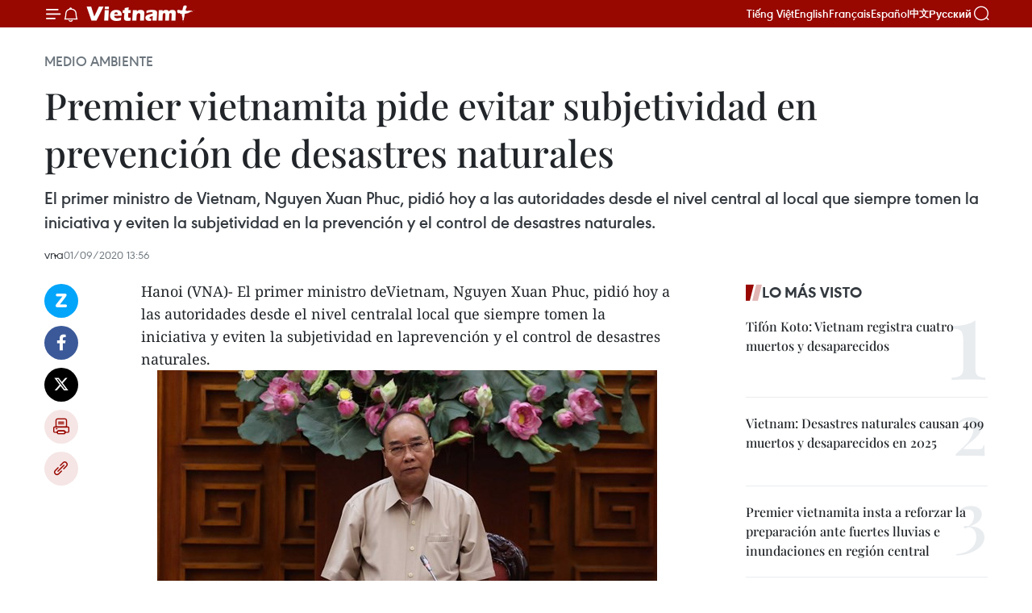

--- FILE ---
content_type: text/html;charset=utf-8
request_url: https://es.vietnamplus.vn/premier-vietnamita-pide-evitar-subjetividad-en-prevencion-de-desastres-naturales-post124989.vnp
body_size: 23298
content:
<!DOCTYPE html> <html lang="es" class="es"> <head> <title>Premier vietnamita pide evitar subjetividad en prevención de desastres naturales | Vietnam+ (VietnamPlus)</title> <meta name="description" content="El primer ministro de Vietnam, Nguyen Xuan Phuc, pidió hoy a las autoridades desde el nivel central al local que siempre tomen la iniciativa y eviten la subjetividad en la prevención y el control de desastres naturales. "/> <meta name="keywords" content="desastres naturales ,Vietnam,Nguyen Xuan Phuc"/> <meta name="news_keywords" content="desastres naturales ,Vietnam,Nguyen Xuan Phuc"/> <meta http-equiv="Content-Type" content="text/html; charset=utf-8" /> <meta http-equiv="X-UA-Compatible" content="IE=edge"/> <meta http-equiv="refresh" content="1800" /> <meta name="revisit-after" content="1 days" /> <meta name="viewport" content="width=device-width, initial-scale=1"> <meta http-equiv="content-language" content="vi" /> <meta name="format-detection" content="telephone=no"/> <meta name="format-detection" content="address=no"/> <meta name="apple-mobile-web-app-capable" content="yes"> <meta name="apple-mobile-web-app-status-bar-style" content="black"> <meta name="apple-mobile-web-app-title" content="Vietnam+ (VietnamPlus)"/> <meta name="referrer" content="no-referrer-when-downgrade"/> <link rel="shortcut icon" href="https://media.vietnamplus.vn/assets/web/styles/img/favicon.ico" type="image/x-icon" /> <link rel="preconnect" href="https://media.vietnamplus.vn"/> <link rel="dns-prefetch" href="https://media.vietnamplus.vn"/> <link rel="preconnect" href="//www.google-analytics.com" /> <link rel="preconnect" href="//www.googletagmanager.com" /> <link rel="preconnect" href="//stc.za.zaloapp.com" /> <link rel="preconnect" href="//fonts.googleapis.com" /> <link rel="preconnect" href="//pagead2.googlesyndication.com"/> <link rel="preconnect" href="//tpc.googlesyndication.com"/> <link rel="preconnect" href="//securepubads.g.doubleclick.net"/> <link rel="preconnect" href="//accounts.google.com"/> <link rel="preconnect" href="//adservice.google.com"/> <link rel="preconnect" href="//adservice.google.com.vn"/> <link rel="preconnect" href="//www.googletagservices.com"/> <link rel="preconnect" href="//partner.googleadservices.com"/> <link rel="preconnect" href="//tpc.googlesyndication.com"/> <link rel="preconnect" href="//za.zdn.vn"/> <link rel="preconnect" href="//sp.zalo.me"/> <link rel="preconnect" href="//connect.facebook.net"/> <link rel="preconnect" href="//www.facebook.com"/> <link rel="dns-prefetch" href="//www.google-analytics.com" /> <link rel="dns-prefetch" href="//www.googletagmanager.com" /> <link rel="dns-prefetch" href="//stc.za.zaloapp.com" /> <link rel="dns-prefetch" href="//fonts.googleapis.com" /> <link rel="dns-prefetch" href="//pagead2.googlesyndication.com"/> <link rel="dns-prefetch" href="//tpc.googlesyndication.com"/> <link rel="dns-prefetch" href="//securepubads.g.doubleclick.net"/> <link rel="dns-prefetch" href="//accounts.google.com"/> <link rel="dns-prefetch" href="//adservice.google.com"/> <link rel="dns-prefetch" href="//adservice.google.com.vn"/> <link rel="dns-prefetch" href="//www.googletagservices.com"/> <link rel="dns-prefetch" href="//partner.googleadservices.com"/> <link rel="dns-prefetch" href="//tpc.googlesyndication.com"/> <link rel="dns-prefetch" href="//za.zdn.vn"/> <link rel="dns-prefetch" href="//sp.zalo.me"/> <link rel="dns-prefetch" href="//connect.facebook.net"/> <link rel="dns-prefetch" href="//www.facebook.com"/> <link rel="dns-prefetch" href="//graph.facebook.com"/> <link rel="dns-prefetch" href="//static.xx.fbcdn.net"/> <link rel="dns-prefetch" href="//staticxx.facebook.com"/> <script> var cmsConfig = { domainDesktop: 'https://es.vietnamplus.vn', domainMobile: 'https://es.vietnamplus.vn', domainApi: 'https://es-api.vietnamplus.vn', domainStatic: 'https://media.vietnamplus.vn', domainLog: 'https://es-log.vietnamplus.vn', googleAnalytics: 'G\-TGHDMM2RPP', siteId: 0, pageType: 1, objectId: 124989, adsZone: 369, allowAds: true, adsLazy: true, antiAdblock: true, }; if (window.location.protocol !== 'https:' && window.location.hostname.indexOf('vietnamplus.vn') !== -1) { window.location = 'https://' + window.location.hostname + window.location.pathname + window.location.hash; } var USER_AGENT=window.navigator&&(window.navigator.userAgent||window.navigator.vendor)||window.opera||"",IS_MOBILE=/Android|webOS|iPhone|iPod|BlackBerry|Windows Phone|IEMobile|Mobile Safari|Opera Mini/i.test(USER_AGENT),IS_REDIRECT=!1;function setCookie(e,o,i){var n=new Date,i=(n.setTime(n.getTime()+24*i*60*60*1e3),"expires="+n.toUTCString());document.cookie=e+"="+o+"; "+i+";path=/;"}function getCookie(e){var o=document.cookie.indexOf(e+"="),i=o+e.length+1;return!o&&e!==document.cookie.substring(0,e.length)||-1===o?null:(-1===(e=document.cookie.indexOf(";",i))&&(e=document.cookie.length),unescape(document.cookie.substring(i,e)))}IS_MOBILE&&getCookie("isDesktop")&&(setCookie("isDesktop",1,-1),window.location=window.location.pathname.replace(".amp", ".vnp")+window.location.search,IS_REDIRECT=!0); </script> <script> if(USER_AGENT && USER_AGENT.indexOf("facebot") <= 0 && USER_AGENT.indexOf("facebookexternalhit") <= 0) { var query = ''; var hash = ''; if (window.location.search) query = window.location.search; if (window.location.hash) hash = window.location.hash; var canonicalUrl = 'https://es.vietnamplus.vn/premier-vietnamita-pide-evitar-subjetividad-en-prevencion-de-desastres-naturales-post124989.vnp' + query + hash ; var curUrl = decodeURIComponent(window.location.href); if(!location.port && canonicalUrl.startsWith("http") && curUrl != canonicalUrl){ window.location.replace(canonicalUrl); } } </script> <meta property="fb:pages" content="120834779440" /> <meta property="fb:app_id" content="1960985707489919" /> <meta name="author" content="Vietnam+ (VietnamPlus)" /> <meta name="copyright" content="Copyright © 2025 by Vietnam+ (VietnamPlus)" /> <meta name="RATING" content="GENERAL" /> <meta name="GENERATOR" content="Vietnam+ (VietnamPlus)" /> <meta content="Vietnam+ (VietnamPlus)" itemprop="sourceOrganization" name="source"/> <meta content="news" itemprop="genre" name="medium"/> <meta name="robots" content="noarchive, max-image-preview:large, index, follow" /> <meta name="GOOGLEBOT" content="noarchive, max-image-preview:large, index, follow" /> <link rel="canonical" href="https://es.vietnamplus.vn/premier-vietnamita-pide-evitar-subjetividad-en-prevencion-de-desastres-naturales-post124989.vnp" /> <meta property="og:site_name" content="Vietnam+ (VietnamPlus)"/> <meta property="og:rich_attachment" content="true"/> <meta property="og:type" content="article"/> <meta property="og:url" content="https://es.vietnamplus.vn/premier-vietnamita-pide-evitar-subjetividad-en-prevencion-de-desastres-naturales-post124989.vnp"/> <meta property="og:image" content="https://mediaes.vietnamplus.vn/images/70bfeb50a942ce45c8e8249230c63867ced5ff4248c9529ad1c14b7c7e51b44170060418dfc0f5149b91c70ab958c78cb97da5e843edc36dd493988c7e770307f122e78002eed9932a0107b57a96dae5376f9ead7e2f4667166d8f98b8e681e2/thu_tuong_nguyen_xuan_phuc_1.jpg.webp"/> <meta property="og:image:width" content="1200"/> <meta property="og:image:height" content="630"/> <meta property="og:title" content="Premier vietnamita pide evitar subjetividad en prevención de desastres naturales "/> <meta property="og:description" content="El primer ministro de Vietnam, Nguyen Xuan Phuc, pidió hoy a las autoridades desde el nivel central al local que siempre tomen la iniciativa y eviten la subjetividad en la prevención y el control de desastres naturales. "/> <meta name="twitter:card" value="summary"/> <meta name="twitter:url" content="https://es.vietnamplus.vn/premier-vietnamita-pide-evitar-subjetividad-en-prevencion-de-desastres-naturales-post124989.vnp"/> <meta name="twitter:title" content="Premier vietnamita pide evitar subjetividad en prevención de desastres naturales "/> <meta name="twitter:description" content="El primer ministro de Vietnam, Nguyen Xuan Phuc, pidió hoy a las autoridades desde el nivel central al local que siempre tomen la iniciativa y eviten la subjetividad en la prevención y el control de desastres naturales. "/> <meta name="twitter:image" content="https://mediaes.vietnamplus.vn/images/70bfeb50a942ce45c8e8249230c63867ced5ff4248c9529ad1c14b7c7e51b44170060418dfc0f5149b91c70ab958c78cb97da5e843edc36dd493988c7e770307f122e78002eed9932a0107b57a96dae5376f9ead7e2f4667166d8f98b8e681e2/thu_tuong_nguyen_xuan_phuc_1.jpg.webp"/> <meta name="twitter:site" content="@Vietnam+ (VietnamPlus)"/> <meta name="twitter:creator" content="@Vietnam+ (VietnamPlus)"/> <meta property="article:publisher" content="https://www.facebook.com/VietnamPlus" /> <meta property="article:tag" content="desastres naturales ,Vietnam,Nguyen Xuan Phuc"/> <meta property="article:section" content="Medio ambiente" /> <meta property="article:published_time" content="2020-09-01T20:56:00+0700"/> <meta property="article:modified_time" content="2020-09-01T21:24:41+0700"/> <script type="application/ld+json"> { "@context": "http://schema.org", "@type": "Organization", "name": "Vietnam+ (VietnamPlus)", "url": "https://es.vietnamplus.vn", "logo": "https://media.vietnamplus.vn/assets/web/styles/img/logo.png", "foundingDate": "2008", "founders": [ { "@type": "Person", "name": "Thông tấn xã Việt Nam (TTXVN)" } ], "address": [ { "@type": "PostalAddress", "streetAddress": "Số 05 Lý Thường Kiệt - Hà Nội - Việt Nam", "addressLocality": "Hà Nội City", "addressRegion": "Northeast", "postalCode": "100000", "addressCountry": "VNM" } ], "contactPoint": [ { "@type": "ContactPoint", "telephone": "+84-243-941-1349", "contactType": "customer service" }, { "@type": "ContactPoint", "telephone": "+84-243-941-1348", "contactType": "customer service" } ], "sameAs": [ "https://www.facebook.com/VietnamPlus", "https://www.tiktok.com/@vietnamplus", "https://twitter.com/vietnamplus", "https://www.youtube.com/c/BaoVietnamPlus" ] } </script> <script type="application/ld+json"> { "@context" : "https://schema.org", "@type" : "WebSite", "name": "Vietnam+ (VietnamPlus)", "url": "https://es.vietnamplus.vn", "alternateName" : "Báo điện tử VIETNAMPLUS, Cơ quan của Thông tấn xã Việt Nam (TTXVN)", "potentialAction": { "@type": "SearchAction", "target": { "@type": "EntryPoint", "urlTemplate": "https://es.vietnamplus.vn/search/?q={search_term_string}" }, "query-input": "required name=search_term_string" } } </script> <script type="application/ld+json"> { "@context":"http://schema.org", "@type":"BreadcrumbList", "itemListElement":[ { "@type":"ListItem", "position":1, "item":{ "@id":"https://es.vietnamplus.vn/medio-ambiente/", "name":"Medio ambiente" } } ] } </script> <script type="application/ld+json"> { "@context": "http://schema.org", "@type": "NewsArticle", "mainEntityOfPage":{ "@type":"WebPage", "@id":"https://es.vietnamplus.vn/premier-vietnamita-pide-evitar-subjetividad-en-prevencion-de-desastres-naturales-post124989.vnp" }, "headline": "Premier vietnamita pide evitar subjetividad en prevención de desastres naturales", "description": "El primer ministro de Vietnam, Nguyen Xuan Phuc, pidió hoy a las autoridades desde el nivel central al local que siempre tomen la iniciativa y eviten la subjetividad en la prevención y el control de desastres naturales.", "image": { "@type": "ImageObject", "url": "https://mediaes.vietnamplus.vn/images/70bfeb50a942ce45c8e8249230c63867ced5ff4248c9529ad1c14b7c7e51b44170060418dfc0f5149b91c70ab958c78cb97da5e843edc36dd493988c7e770307f122e78002eed9932a0107b57a96dae5376f9ead7e2f4667166d8f98b8e681e2/thu_tuong_nguyen_xuan_phuc_1.jpg.webp", "width" : 1200, "height" : 675 }, "datePublished": "2020-09-01T20:56:00+0700", "dateModified": "2020-09-01T21:24:41+0700", "author": { "@type": "Person", "name": "vna" }, "publisher": { "@type": "Organization", "name": "Vietnam+ (VietnamPlus)", "logo": { "@type": "ImageObject", "url": "https://media.vietnamplus.vn/assets/web/styles/img/logo.png" } } } </script> <link rel="preload" href="https://media.vietnamplus.vn/assets/web/styles/css/main.min-1.0.14.css" as="style"> <link rel="preload" href="https://media.vietnamplus.vn/assets/web/js/main.min-1.0.33.js" as="script"> <link rel="preload" href="https://media.vietnamplus.vn/assets/web/js/detail.min-1.0.15.js" as="script"> <link rel="preload" href="https://common.mcms.one/assets/styles/css/vietnamplus-1.0.0.css" as="style"> <link rel="stylesheet" href="https://common.mcms.one/assets/styles/css/vietnamplus-1.0.0.css"> <link id="cms-style" rel="stylesheet" href="https://media.vietnamplus.vn/assets/web/styles/css/main.min-1.0.14.css"> <script type="text/javascript"> var _metaOgUrl = 'https://es.vietnamplus.vn/premier-vietnamita-pide-evitar-subjetividad-en-prevencion-de-desastres-naturales-post124989.vnp'; var page_title = document.title; var tracked_url = window.location.pathname + window.location.search + window.location.hash; var cate_path = 'medio-ambiente'; if (cate_path.length > 0) { tracked_url = "/" + cate_path + tracked_url; } </script> <script async="" src="https://www.googletagmanager.com/gtag/js?id=G-TGHDMM2RPP"></script> <script> window.dataLayer = window.dataLayer || []; function gtag(){dataLayer.push(arguments);} gtag('js', new Date()); gtag('config', 'G-TGHDMM2RPP', {page_path: tracked_url}); </script> <script>window.dataLayer = window.dataLayer || [];dataLayer.push({'pageCategory': '/medio\-ambiente'});</script> <script> window.dataLayer = window.dataLayer || []; dataLayer.push({ 'event': 'Pageview', 'articleId': '124989', 'articleTitle': 'Premier vietnamita pide evitar subjetividad en prevención de desastres naturales ', 'articleCategory': 'Medio ambiente', 'articleAlowAds': true, 'articleAuthor': 'vna', 'articleType': 'detail', 'articleTags': 'desastres naturales ,Vietnam,Nguyen Xuan Phuc', 'articlePublishDate': '2020-09-01T20:56:00+0700', 'articleThumbnail': 'https://mediaes.vietnamplus.vn/images/70bfeb50a942ce45c8e8249230c63867ced5ff4248c9529ad1c14b7c7e51b44170060418dfc0f5149b91c70ab958c78cb97da5e843edc36dd493988c7e770307f122e78002eed9932a0107b57a96dae5376f9ead7e2f4667166d8f98b8e681e2/thu_tuong_nguyen_xuan_phuc_1.jpg.webp', 'articleShortUrl': 'https://es.vietnamplus.vn/premier-vietnamita-pide-evitar-subjetividad-en-prevencion-de-desastres-naturales-post124989.vnp', 'articleFullUrl': 'https://es.vietnamplus.vn/premier-vietnamita-pide-evitar-subjetividad-en-prevencion-de-desastres-naturales-post124989.vnp', }); </script> <script> window.dataLayer = window.dataLayer || []; dataLayer.push({'articleAuthor': 'vna', 'articleAuthorID': '0'}); </script> <script type='text/javascript'> gtag('event', 'article_page',{ 'articleId': '124989', 'articleTitle': 'Premier vietnamita pide evitar subjetividad en prevención de desastres naturales ', 'articleCategory': 'Medio ambiente', 'articleAlowAds': true, 'articleAuthor': 'vna', 'articleType': 'detail', 'articleTags': 'desastres naturales ,Vietnam,Nguyen Xuan Phuc', 'articlePublishDate': '2020-09-01T20:56:00+0700', 'articleThumbnail': 'https://mediaes.vietnamplus.vn/images/70bfeb50a942ce45c8e8249230c63867ced5ff4248c9529ad1c14b7c7e51b44170060418dfc0f5149b91c70ab958c78cb97da5e843edc36dd493988c7e770307f122e78002eed9932a0107b57a96dae5376f9ead7e2f4667166d8f98b8e681e2/thu_tuong_nguyen_xuan_phuc_1.jpg.webp', 'articleShortUrl': 'https://es.vietnamplus.vn/premier-vietnamita-pide-evitar-subjetividad-en-prevencion-de-desastres-naturales-post124989.vnp', 'articleFullUrl': 'https://es.vietnamplus.vn/premier-vietnamita-pide-evitar-subjetividad-en-prevencion-de-desastres-naturales-post124989.vnp', }); </script> <script>(function(w,d,s,l,i){w[l]=w[l]||[];w[l].push({'gtm.start': new Date().getTime(),event:'gtm.js'});var f=d.getElementsByTagName(s)[0], j=d.createElement(s),dl=l!='dataLayer'?'&l='+l:'';j.async=true;j.src= 'https://www.googletagmanager.com/gtm.js?id='+i+dl;f.parentNode.insertBefore(j,f); })(window,document,'script','dataLayer','GTM-5WM58F3N');</script> <script type="text/javascript"> !function(){"use strict";function e(e){var t=!(arguments.length>1&&void 0!==arguments[1])||arguments[1],c=document.createElement("script");c.src=e,t?c.type="module":(c.async=!0,c.type="text/javascript",c.setAttribute("nomodule",""));var n=document.getElementsByTagName("script")[0];n.parentNode.insertBefore(c,n)}!function(t,c){!function(t,c,n){var a,o,r;n.accountId=c,null!==(a=t.marfeel)&&void 0!==a||(t.marfeel={}),null!==(o=(r=t.marfeel).cmd)&&void 0!==o||(r.cmd=[]),t.marfeel.config=n;var i="https://sdk.mrf.io/statics";e("".concat(i,"/marfeel-sdk.js?id=").concat(c),!0),e("".concat(i,"/marfeel-sdk.es5.js?id=").concat(c),!1)}(t,c,arguments.length>2&&void 0!==arguments[2]?arguments[2]:{})}(window,2272,{} )}(); </script> <script async src="https://sp.zalo.me/plugins/sdk.js"></script> </head> <body class="detail-page"> <div id="sdaWeb_SdaMasthead" class="rennab rennab-top" data-platform="1" data-position="Web_SdaMasthead"> </div> <header class=" site-header"> <div class="sticky"> <div class="container"> <i class="ic-menu"></i> <i class="ic-bell"></i> <div id="header-news" class="pick-news hidden" data-source="header-latest-news"></div> <a class="small-logo" href="/" title="Vietnam+ (VietnamPlus)">Vietnam+ (VietnamPlus)</a> <ul class="menu"> <li> <a href="https://www.vietnamplus.vn" title="Tiếng Việt" target="_blank">Tiếng Việt</a> </li> <li> <a href="https://en.vietnamplus.vn" title="English" target="_blank" rel="nofollow">English</a> </li> <li> <a href="https://fr.vietnamplus.vn" title="Français" target="_blank" rel="nofollow">Français</a> </li> <li> <a href="https://es.vietnamplus.vn" title="Español" target="_blank" rel="nofollow">Español</a> </li> <li> <a href="https://zh.vietnamplus.vn" title="中文" target="_blank" rel="nofollow">中文</a> </li> <li> <a href="https://ru.vietnamplus.vn" title="Русский" target="_blank" rel="nofollow">Русский</a> </li> </ul> <div class="search-wrapper"> <i class="ic-search"></i> <input type="text" class="search txtsearch" placeholder="Palabra clave"> </div> </div> </div> </header> <div class="site-body"> <div id="sdaWeb_SdaBackground" class="rennab " data-platform="1" data-position="Web_SdaBackground"> </div> <div class="container"> <div class="breadcrumb breadcrumb-detail"> <h2 class="main"> <a href="https://es.vietnamplus.vn/medio-ambiente/" title="Medio ambiente" class="active">Medio ambiente</a> </h2> </div> <div id="sdaWeb_SdaTop" class="rennab " data-platform="1" data-position="Web_SdaTop"> </div> <div class="article"> <h1 class="article__title cms-title "> Premier vietnamita pide evitar subjetividad en prevención de desastres naturales </h1> <div class="article__sapo cms-desc"> El primer ministro de Vietnam, Nguyen Xuan Phuc, pidió hoy a las autoridades desde el nivel central al local que siempre tomen la iniciativa y eviten la subjetividad en la prevención y el control de desastres naturales. </div> <div id="sdaWeb_SdaArticleAfterSapo" class="rennab " data-platform="1" data-position="Web_SdaArticleAfterSapo"> </div> <div class="article__meta"> <span class="author cms-author">vna</span> <time class="time" datetime="2020-09-01T20:56:00+0700" data-time="1598968560" data-friendly="false">martes, septiembre 01, 2020 20:56</time> <meta class="cms-date" itemprop="datePublished" content="2020-09-01T20:56:00+0700"> </div> <div class="col"> <div class="main-col content-col"> <div class="article__body zce-content-body cms-body" itemprop="articleBody"> <div class="social-pin sticky article__social"> <a href="javascript:void(0);" class="zl zalo-share-button" title="Zalo" data-href="https://es.vietnamplus.vn/premier-vietnamita-pide-evitar-subjetividad-en-prevencion-de-desastres-naturales-post124989.vnp" data-oaid="4486284411240520426" data-layout="1" data-color="blue" data-customize="true">Zalo</a> <a href="javascript:void(0);" class="item fb" data-href="https://es.vietnamplus.vn/premier-vietnamita-pide-evitar-subjetividad-en-prevencion-de-desastres-naturales-post124989.vnp" data-rel="facebook" title="Facebook">Facebook</a> <a href="javascript:void(0);" class="item tw" data-href="https://es.vietnamplus.vn/premier-vietnamita-pide-evitar-subjetividad-en-prevencion-de-desastres-naturales-post124989.vnp" data-rel="twitter" title="Twitter">Twitter</a> <a href="javascript:void(0);" class="bookmark sendbookmark hidden" onclick="ME.sendBookmark(this, 124989);" data-id="124989" title="Marcador">Marcador</a> <a href="javascript:void(0);" class="print sendprint" title="Print" data-href="/print-124989.html">Imprimir</a> <a href="javascript:void(0);" class="item link" data-href="https://es.vietnamplus.vn/premier-vietnamita-pide-evitar-subjetividad-en-prevencion-de-desastres-naturales-post124989.vnp" data-rel="copy" title="Copy link">Copy link</a> </div> <div class="ExternalClassE67A9193CFCF438A99BFE724E1E1AC52"> Hanoi (VNA)- El primer ministro deVietnam, Nguyen Xuan Phuc, pidió hoy a las autoridades desde el nivel centralal local que siempre tomen la iniciativa y eviten la subjetividad en laprevención y el control de desastres naturales. <br> <div class="article-photo"> <a href="/Uploaded_ES/sxtt/2020_09_01/thu_tuong_nguyen_xuan_phuc_1.jpg" rel="nofollow" target="_blank"><img alt="Premier vietnamita pide evitar subjetividad en prevención de desastres naturales ảnh 1" src="[data-uri]" class="lazyload cms-photo" data-large-src="https://mediaes.vietnamplus.vn/images/cca9a6d80f13ff15464f9e771e0cc4837f04352803909909462e67ab7f14802257c5d2a928548d0a84a02c37fcd66574304ed547458387f7f50c3bc82663317cfef81d61bba2ed05d6a1bfcf005dc4a0/thu_tuong_nguyen_xuan_phuc_1.jpg" data-src="https://mediaes.vietnamplus.vn/images/84319463aa2c360cddad20a093c0aba371f5ce9b267632156df83ea0c1278a39fddb3078b01f2f839394ea14a78c0a8faf97d003dc7dd0f58901cb37a6c84305b89c9f97ba8b0a06894623d510a702dd/thu_tuong_nguyen_xuan_phuc_1.jpg" title="Premier vietnamita pide evitar subjetividad en prevención de desastres naturales ảnh 1"></a><span>El primer ministro de Vietnam, Nguyen Xuan Phuc, habla en la reunión. (Fuente: VNA)</span> </div> <br> Al dirigirse una reunión sobre la situaciónde desastres naturales en los meses restantes del año y las medidas urgentesque deben tomarse, Xuan Phuc señaló que Vietnam es vulnerable al cambio climáticoy las catástrofes. &nbsp; <br> <br> Por eso, enfatizó, es importante mejorar laprevisión y las alertas mediante la aplicación de tecnología moderna. <br> <br> El dirigente gubernamental exhortó alComité Nacional para la Respuesta a Desastres Naturales y Búsqueda y Rescateque se mantiene listo para enfrentar de inmediato cualquier posiblecircunstancia. <br> <br> Los ministerios de Agricultura y DesarrolloRural y de Industria y Comercio deben coordinarse estrechamente para garantizarla seguridad de los embalses y no almacenar agua en embalses en riesgo de inseguridad. <br> <br> El Primer Ministro estuvo de acuerdo conlas propuestas del Comité Directivo Central para la Prevención y el Control deDesastres Naturales y los ministerios y sectores relacionados para continuarasistiendo a las localidades afectadas por fenómenos meteorológicos, al tiempoque solicitó al Ministerio de Finanzas y al Ministerio de Planificación eInversión que preparen reservas presupuestarias para el combate contra los desastresnaturales. <br> <br> El ministro de Agricultura y DesarrolloRural, Nguyen Xuan Cuong, quien es subdirector del Comité Directivo Central parala Prevención y el Control de Desastres Naturales, dijo que puede haber desiete a nueve tormentas en el Mar del Este para fin de año, de las cualescuatro o cinco afectan directamente al continente de Vietnam./.
</div> <div class="article__author cms-author">vna</div> <div id="sdaWeb_SdaArticleAfterBody" class="rennab " data-platform="1" data-position="Web_SdaArticleAfterBody"> </div> </div> <div class="article__tag"> <a class="active" href="https://es.vietnamplus.vn/tag/desastres-naturales-tag473.vnp" title="desastres naturales">#desastres naturales</a> <a class="active" href="https://es.vietnamplus.vn/tag/vietnam-tag21.vnp" title="Vietnam">#Vietnam</a> <a class="" href="https://es.vietnamplus.vn/tag/nguyen-xuan-phuc-tag13266.vnp" title="Nguyen Xuan Phuc">#Nguyen Xuan Phuc</a> </div> <div id="sdaWeb_SdaArticleAfterTag" class="rennab " data-platform="1" data-position="Web_SdaArticleAfterTag"> </div> <div class="wrap-social"> <div class="social-pin article__social"> <a href="javascript:void(0);" class="zl zalo-share-button" title="Zalo" data-href="https://es.vietnamplus.vn/premier-vietnamita-pide-evitar-subjetividad-en-prevencion-de-desastres-naturales-post124989.vnp" data-oaid="4486284411240520426" data-layout="1" data-color="blue" data-customize="true">Zalo</a> <a href="javascript:void(0);" class="item fb" data-href="https://es.vietnamplus.vn/premier-vietnamita-pide-evitar-subjetividad-en-prevencion-de-desastres-naturales-post124989.vnp" data-rel="facebook" title="Facebook">Facebook</a> <a href="javascript:void(0);" class="item tw" data-href="https://es.vietnamplus.vn/premier-vietnamita-pide-evitar-subjetividad-en-prevencion-de-desastres-naturales-post124989.vnp" data-rel="twitter" title="Twitter">Twitter</a> <a href="javascript:void(0);" class="bookmark sendbookmark hidden" onclick="ME.sendBookmark(this, 124989);" data-id="124989" title="Marcador">Marcador</a> <a href="javascript:void(0);" class="print sendprint" title="Print" data-href="/print-124989.html">Imprimir</a> <a href="javascript:void(0);" class="item link" data-href="https://es.vietnamplus.vn/premier-vietnamita-pide-evitar-subjetividad-en-prevencion-de-desastres-naturales-post124989.vnp" data-rel="copy" title="Copy link">Copy link</a> </div> <a href="https://news.google.com/publications/CAAqBwgKMN-18wowlLWFAw?hl=vi&gl=VN&ceid=VN%3Avi" class="google-news" target="_blank" title="Google News">Seguir VietnamPlus</a> </div> <div id="sdaWeb_SdaArticleAfterBody1" class="rennab " data-platform="1" data-position="Web_SdaArticleAfterBody1"> </div> <div id="sdaWeb_SdaArticleAfterBody2" class="rennab " data-platform="1" data-position="Web_SdaArticleAfterBody2"> </div> <div class="box-related-news"> <h3 class="box-heading"> <span class="title">Noticias relacionadas</span> </h3> <div class="box-content" data-source="related-news"> <article class="story"> <figure class="story__thumb"> <a class="cms-link" href="https://es.vietnamplus.vn/cinco-muertos-por-inundaciones-en-la-provincia-nortena-vietnamita-post123156.vnp" title="Cinco muertos por inundaciones en la provincia norteña vietnamita "> <img class="lazyload" src="[data-uri]" data-src="https://mediaes.vietnamplus.vn/images/6390d615b15736561a31a6e36ad5a3a682ebbee58b95268b655e023324ea333955e7cb296bacc8f70d3775641d74f9d97ed6a2c9db2f203222285cc73b7f97e97d26c06fe204bf736e60a8a8667f3987/ttxvnha_giang_mua_lu.jpg.webp" data-srcset="https://mediaes.vietnamplus.vn/images/6390d615b15736561a31a6e36ad5a3a682ebbee58b95268b655e023324ea333955e7cb296bacc8f70d3775641d74f9d97ed6a2c9db2f203222285cc73b7f97e97d26c06fe204bf736e60a8a8667f3987/ttxvnha_giang_mua_lu.jpg.webp 1x, https://mediaes.vietnamplus.vn/images/e526e0699c36f56085ab6689859b0db582ebbee58b95268b655e023324ea333955e7cb296bacc8f70d3775641d74f9d97ed6a2c9db2f203222285cc73b7f97e97d26c06fe204bf736e60a8a8667f3987/ttxvnha_giang_mua_lu.jpg.webp 2x" alt="Cinco muertos por inundaciones en la provincia norteña vietnamita "> <noscript><img src="https://mediaes.vietnamplus.vn/images/6390d615b15736561a31a6e36ad5a3a682ebbee58b95268b655e023324ea333955e7cb296bacc8f70d3775641d74f9d97ed6a2c9db2f203222285cc73b7f97e97d26c06fe204bf736e60a8a8667f3987/ttxvnha_giang_mua_lu.jpg.webp" srcset="https://mediaes.vietnamplus.vn/images/6390d615b15736561a31a6e36ad5a3a682ebbee58b95268b655e023324ea333955e7cb296bacc8f70d3775641d74f9d97ed6a2c9db2f203222285cc73b7f97e97d26c06fe204bf736e60a8a8667f3987/ttxvnha_giang_mua_lu.jpg.webp 1x, https://mediaes.vietnamplus.vn/images/e526e0699c36f56085ab6689859b0db582ebbee58b95268b655e023324ea333955e7cb296bacc8f70d3775641d74f9d97ed6a2c9db2f203222285cc73b7f97e97d26c06fe204bf736e60a8a8667f3987/ttxvnha_giang_mua_lu.jpg.webp 2x" alt="Cinco muertos por inundaciones en la provincia norteña vietnamita " class="image-fallback"></noscript> </a> </figure> <h2 class="story__heading" data-tracking="123156"> <a class=" cms-link" href="https://es.vietnamplus.vn/cinco-muertos-por-inundaciones-en-la-provincia-nortena-vietnamita-post123156.vnp" title="Cinco muertos por inundaciones en la provincia norteña vietnamita "> Cinco muertos por inundaciones en la provincia norteña vietnamita </a> </h2> <time class="time" datetime="2020-07-21T22:09:00+0700" data-time="1595344140"> 21/07/2020 22:09 </time> <div class="story__summary story__shorten"> Al menos cinco personas murieron y otros tres resultaron heridas por las inundaciones y deslizamientos de tierras en la provincia montañosa norteña de Ha Giang, según las autoridades vietnamitas. </div> </article> <article class="story"> <figure class="story__thumb"> <a class="cms-link" href="https://es.vietnamplus.vn/vietnam-redobla-los-esfuerzos-para-mitigar-impactos-del-cambio-climatico-post123162.vnp" title="Vietnam redobla los esfuerzos para mitigar impactos del cambio climático"> <img class="lazyload" src="[data-uri]" data-src="https://mediaes.vietnamplus.vn/images/6390d615b15736561a31a6e36ad5a3a682ebbee58b95268b655e023324ea3339bb8e4df1dbab3aee0954812664085af8f44ef1d150b8b3771776b52bfdb80c04/tiengiang.jpg.webp" data-srcset="https://mediaes.vietnamplus.vn/images/6390d615b15736561a31a6e36ad5a3a682ebbee58b95268b655e023324ea3339bb8e4df1dbab3aee0954812664085af8f44ef1d150b8b3771776b52bfdb80c04/tiengiang.jpg.webp 1x, https://mediaes.vietnamplus.vn/images/e526e0699c36f56085ab6689859b0db582ebbee58b95268b655e023324ea3339bb8e4df1dbab3aee0954812664085af8f44ef1d150b8b3771776b52bfdb80c04/tiengiang.jpg.webp 2x" alt="Vietnam redobla los esfuerzos para mitigar impactos del cambio climático"> <noscript><img src="https://mediaes.vietnamplus.vn/images/6390d615b15736561a31a6e36ad5a3a682ebbee58b95268b655e023324ea3339bb8e4df1dbab3aee0954812664085af8f44ef1d150b8b3771776b52bfdb80c04/tiengiang.jpg.webp" srcset="https://mediaes.vietnamplus.vn/images/6390d615b15736561a31a6e36ad5a3a682ebbee58b95268b655e023324ea3339bb8e4df1dbab3aee0954812664085af8f44ef1d150b8b3771776b52bfdb80c04/tiengiang.jpg.webp 1x, https://mediaes.vietnamplus.vn/images/e526e0699c36f56085ab6689859b0db582ebbee58b95268b655e023324ea3339bb8e4df1dbab3aee0954812664085af8f44ef1d150b8b3771776b52bfdb80c04/tiengiang.jpg.webp 2x" alt="Vietnam redobla los esfuerzos para mitigar impactos del cambio climático" class="image-fallback"></noscript> </a> </figure> <h2 class="story__heading" data-tracking="123162"> <a class=" cms-link" href="https://es.vietnamplus.vn/vietnam-redobla-los-esfuerzos-para-mitigar-impactos-del-cambio-climatico-post123162.vnp" title="Vietnam redobla los esfuerzos para mitigar impactos del cambio climático"> Vietnam redobla los esfuerzos para mitigar impactos del cambio climático </a> </h2> <time class="time" datetime="2020-07-22T09:41:00+0700" data-time="1595385660"> 22/07/2020 09:41 </time> <div class="story__summary story__shorten"> El primer ministro vietnamita, Nguyen Xuan Phuc aprobó el plan nacional de adaptación al cambio climático en la etapa 2021-2030 con visión hacia 2050. </div> </article> <article class="story"> <figure class="story__thumb"> <a class="cms-link" href="https://es.vietnamplus.vn/tifon-sinlaku-deja-al-menos-dos-muertos-en-vietnam-post123730.vnp" title="Tifón Sinlaku deja al menos dos muertos en Vietnam"> <img class="lazyload" src="[data-uri]" data-src="https://mediaes.vietnamplus.vn/images/6390d615b15736561a31a6e36ad5a3a682ebbee58b95268b655e023324ea33391e3d9a8d30b645a15452f61f967bcf8bf44ef1d150b8b3771776b52bfdb80c04/hai_phong.jpg.webp" data-srcset="https://mediaes.vietnamplus.vn/images/6390d615b15736561a31a6e36ad5a3a682ebbee58b95268b655e023324ea33391e3d9a8d30b645a15452f61f967bcf8bf44ef1d150b8b3771776b52bfdb80c04/hai_phong.jpg.webp 1x, https://mediaes.vietnamplus.vn/images/e526e0699c36f56085ab6689859b0db582ebbee58b95268b655e023324ea33391e3d9a8d30b645a15452f61f967bcf8bf44ef1d150b8b3771776b52bfdb80c04/hai_phong.jpg.webp 2x" alt="Tifón Sinlaku deja al menos dos muertos en Vietnam"> <noscript><img src="https://mediaes.vietnamplus.vn/images/6390d615b15736561a31a6e36ad5a3a682ebbee58b95268b655e023324ea33391e3d9a8d30b645a15452f61f967bcf8bf44ef1d150b8b3771776b52bfdb80c04/hai_phong.jpg.webp" srcset="https://mediaes.vietnamplus.vn/images/6390d615b15736561a31a6e36ad5a3a682ebbee58b95268b655e023324ea33391e3d9a8d30b645a15452f61f967bcf8bf44ef1d150b8b3771776b52bfdb80c04/hai_phong.jpg.webp 1x, https://mediaes.vietnamplus.vn/images/e526e0699c36f56085ab6689859b0db582ebbee58b95268b655e023324ea33391e3d9a8d30b645a15452f61f967bcf8bf44ef1d150b8b3771776b52bfdb80c04/hai_phong.jpg.webp 2x" alt="Tifón Sinlaku deja al menos dos muertos en Vietnam" class="image-fallback"></noscript> </a> </figure> <h2 class="story__heading" data-tracking="123730"> <a class=" cms-link" href="https://es.vietnamplus.vn/tifon-sinlaku-deja-al-menos-dos-muertos-en-vietnam-post123730.vnp" title="Tifón Sinlaku deja al menos dos muertos en Vietnam"> Tifón Sinlaku deja al menos dos muertos en Vietnam </a> </h2> <time class="time" datetime="2020-08-03T16:47:00+0700" data-time="1596448020"> 03/08/2020 16:47 </time> <div class="story__summary story__shorten"> El tifón Sinlaku, el segundo de su tipo en azotar el Mar del Este este año, ha causado dos muertes en Vietnam, según informes generales revelados hoy por las provincias. </div> </article> <article class="story"> <figure class="story__thumb"> <a class="cms-link" href="https://es.vietnamplus.vn/vietnam-y-japon-refuerzan-la-cooperacion-en-el-sector-ambiental-post124685.vnp" title="Vietnam y Japón refuerzan la cooperación en el sector ambiental"> <img class="lazyload" src="[data-uri]" data-src="https://mediaes.vietnamplus.vn/images/6390d615b15736561a31a6e36ad5a3a682ebbee58b95268b655e023324ea33399b96c18c5f56a7810da5fe9a3be52382dbf4f76d0fec49e9f83a3613c76bbde5/mou.jpg.webp" data-srcset="https://mediaes.vietnamplus.vn/images/6390d615b15736561a31a6e36ad5a3a682ebbee58b95268b655e023324ea33399b96c18c5f56a7810da5fe9a3be52382dbf4f76d0fec49e9f83a3613c76bbde5/mou.jpg.webp 1x, https://mediaes.vietnamplus.vn/images/e526e0699c36f56085ab6689859b0db582ebbee58b95268b655e023324ea33399b96c18c5f56a7810da5fe9a3be52382dbf4f76d0fec49e9f83a3613c76bbde5/mou.jpg.webp 2x" alt="Vietnam y Japón refuerzan la cooperación en el sector ambiental"> <noscript><img src="https://mediaes.vietnamplus.vn/images/6390d615b15736561a31a6e36ad5a3a682ebbee58b95268b655e023324ea33399b96c18c5f56a7810da5fe9a3be52382dbf4f76d0fec49e9f83a3613c76bbde5/mou.jpg.webp" srcset="https://mediaes.vietnamplus.vn/images/6390d615b15736561a31a6e36ad5a3a682ebbee58b95268b655e023324ea33399b96c18c5f56a7810da5fe9a3be52382dbf4f76d0fec49e9f83a3613c76bbde5/mou.jpg.webp 1x, https://mediaes.vietnamplus.vn/images/e526e0699c36f56085ab6689859b0db582ebbee58b95268b655e023324ea33399b96c18c5f56a7810da5fe9a3be52382dbf4f76d0fec49e9f83a3613c76bbde5/mou.jpg.webp 2x" alt="Vietnam y Japón refuerzan la cooperación en el sector ambiental" class="image-fallback"></noscript> </a> </figure> <h2 class="story__heading" data-tracking="124685"> <a class=" cms-link" href="https://es.vietnamplus.vn/vietnam-y-japon-refuerzan-la-cooperacion-en-el-sector-ambiental-post124685.vnp" title="Vietnam y Japón refuerzan la cooperación en el sector ambiental"> Vietnam y Japón refuerzan la cooperación en el sector ambiental </a> </h2> <time class="time" datetime="2020-08-25T20:44:00+0700" data-time="1598363040"> 25/08/2020 20:44 </time> <div class="story__summary story__shorten"> La mitigación y adaptación al cambio climático, la gestión de desechos marinos, las ciudades ambientalmente sostenibles y la contaminación del aire y el agua figuran entre las áreas de cooperación entre Vietnam y Japón en el futuro. </div> </article> </div> </div> <div id="sdaWeb_SdaArticleAfterRelated" class="rennab " data-platform="1" data-position="Web_SdaArticleAfterRelated"> </div> <div class="timeline secondary"> <h3 class="box-heading"> <a href="https://es.vietnamplus.vn/medio-ambiente/" title="Medio ambiente" class="title"> Ver más </a> </h3> <div class="box-content content-list" data-source="recommendation-369"> <article class="story" data-id="229900"> <figure class="story__thumb"> <a class="cms-link" href="https://es.vietnamplus.vn/liberan-un-raro-pangolin-en-su-habitat-natural-en-provincia-de-quang-ngai-post229900.vnp" title="Liberan un raro pangolín en su hábitat natural en provincia de Quang Ngai"> <img class="lazyload" src="[data-uri]" data-src="https://mediaes.vietnamplus.vn/images/a1af0e25a1124e034d52602711cf572ed559d92f1c5fce094039ac75b06379d21f471746d7f6d174dce8c77731fdb2bd/te-te.jpg.webp" data-srcset="https://mediaes.vietnamplus.vn/images/a1af0e25a1124e034d52602711cf572ed559d92f1c5fce094039ac75b06379d21f471746d7f6d174dce8c77731fdb2bd/te-te.jpg.webp 1x, https://mediaes.vietnamplus.vn/images/6975f8604fb2a7f29e25e1e8a6482cc7d559d92f1c5fce094039ac75b06379d21f471746d7f6d174dce8c77731fdb2bd/te-te.jpg.webp 2x" alt="Las autoridades de la provincia centrovietnamita de Quang Ngai liberaron un pangolín raro y en peligro de extinción en su hábitat natural (Fuente: VNA)"> <noscript><img src="https://mediaes.vietnamplus.vn/images/a1af0e25a1124e034d52602711cf572ed559d92f1c5fce094039ac75b06379d21f471746d7f6d174dce8c77731fdb2bd/te-te.jpg.webp" srcset="https://mediaes.vietnamplus.vn/images/a1af0e25a1124e034d52602711cf572ed559d92f1c5fce094039ac75b06379d21f471746d7f6d174dce8c77731fdb2bd/te-te.jpg.webp 1x, https://mediaes.vietnamplus.vn/images/6975f8604fb2a7f29e25e1e8a6482cc7d559d92f1c5fce094039ac75b06379d21f471746d7f6d174dce8c77731fdb2bd/te-te.jpg.webp 2x" alt="Las autoridades de la provincia centrovietnamita de Quang Ngai liberaron un pangolín raro y en peligro de extinción en su hábitat natural (Fuente: VNA)" class="image-fallback"></noscript> </a> </figure> <h2 class="story__heading" data-tracking="229900"> <a class=" cms-link" href="https://es.vietnamplus.vn/liberan-un-raro-pangolin-en-su-habitat-natural-en-provincia-de-quang-ngai-post229900.vnp" title="Liberan un raro pangolín en su hábitat natural en provincia de Quang Ngai"> Liberan un raro pangolín en su hábitat natural en provincia de Quang Ngai </a> </h2> <time class="time" datetime="2025-12-07T16:51:19+0700" data-time="1765101079"> 07/12/2025 16:51 </time> <div class="story__summary story__shorten"> <p>Un pangolín de la Sonda, especie en peligro crítico, fue liberado en Quang Ngai tras ser entregado voluntariamente por residentes en apoyo a la conservación.</p> </div> </article> <article class="story" data-id="229853"> <figure class="story__thumb"> <a class="cms-link" href="https://es.vietnamplus.vn/experiencia-del-mundo-en-miniatura-de-la-reserva-de-la-biosfera-pu-huong-post229853.vnp" title="Experiencia del &#34;mundo en miniatura&#34; de la Reserva de la Biosfera Pu Huong "> <img class="lazyload" src="[data-uri]" data-src="https://mediaes.vietnamplus.vn/images/21f6f6c8a9caf3e7a920a1cc360ad665371f207e37f58cb0459c725e860a8d660b7c8b977c0c7afbda5a6a97e521d7eddbf4f76d0fec49e9f83a3613c76bbde5/phu-huong-3.jpg.webp" data-srcset="https://mediaes.vietnamplus.vn/images/21f6f6c8a9caf3e7a920a1cc360ad665371f207e37f58cb0459c725e860a8d660b7c8b977c0c7afbda5a6a97e521d7eddbf4f76d0fec49e9f83a3613c76bbde5/phu-huong-3.jpg.webp 1x, https://mediaes.vietnamplus.vn/images/a95552f4682d1422d7f71166867df5e5371f207e37f58cb0459c725e860a8d660b7c8b977c0c7afbda5a6a97e521d7eddbf4f76d0fec49e9f83a3613c76bbde5/phu-huong-3.jpg.webp 2x" alt="El equipo de estudio de la biodiversidad en la Reserva Natural Pu Huong. (Fuente: VNA)"> <noscript><img src="https://mediaes.vietnamplus.vn/images/21f6f6c8a9caf3e7a920a1cc360ad665371f207e37f58cb0459c725e860a8d660b7c8b977c0c7afbda5a6a97e521d7eddbf4f76d0fec49e9f83a3613c76bbde5/phu-huong-3.jpg.webp" srcset="https://mediaes.vietnamplus.vn/images/21f6f6c8a9caf3e7a920a1cc360ad665371f207e37f58cb0459c725e860a8d660b7c8b977c0c7afbda5a6a97e521d7eddbf4f76d0fec49e9f83a3613c76bbde5/phu-huong-3.jpg.webp 1x, https://mediaes.vietnamplus.vn/images/a95552f4682d1422d7f71166867df5e5371f207e37f58cb0459c725e860a8d660b7c8b977c0c7afbda5a6a97e521d7eddbf4f76d0fec49e9f83a3613c76bbde5/phu-huong-3.jpg.webp 2x" alt="El equipo de estudio de la biodiversidad en la Reserva Natural Pu Huong. (Fuente: VNA)" class="image-fallback"></noscript> </a> </figure> <h2 class="story__heading" data-tracking="229853"> <a class=" cms-link" href="https://es.vietnamplus.vn/experiencia-del-mundo-en-miniatura-de-la-reserva-de-la-biosfera-pu-huong-post229853.vnp" title="Experiencia del &#34;mundo en miniatura&#34; de la Reserva de la Biosfera Pu Huong "> Experiencia del "mundo en miniatura" de la Reserva de la Biosfera Pu Huong </a> </h2> <time class="time" datetime="2025-12-06T14:00:00+0700" data-time="1765004400"> 06/12/2025 14:00 </time> <div class="story__summary story__shorten"> <p>El Museo de la Reserva Natural Pu Huong, establecido en 2008 en la comuna Quy Hop, provincia vietnamita de Nghe An, conserva y protege genes valiosos de la flora y fauna de la reserva – una de las tres áreas forestales especiales en el núcleo de la Reserva de la Biosfera del oeste de Nghe An, reconocida por la UNESCO en 2007 – y, al mismo tiempo, sirve para investigaciones científicas.</p> </div> </article> <article class="story" data-id="229866"> <figure class="story__thumb"> <a class="cms-link" href="https://es.vietnamplus.vn/premier-pide-una-adaptacion-armoniosa-con-la-naturaleza-en-delta-del-mekong-post229866.vnp" title="Premier pide una adaptación “armoniosa con la naturaleza” en Delta del Mekong"> <img class="lazyload" src="[data-uri]" data-src="https://mediaes.vietnamplus.vn/images/18068d5f4d6550be0e90cb3c306a7c22b493709bddb1d4b2ae6c67dfff211d2a8739d48ef204d5f9de4511a5a4d18ae00afc8cb1b22e67744dac7df0102a376c/pham-minh-chinh.jpg.webp" data-srcset="https://mediaes.vietnamplus.vn/images/18068d5f4d6550be0e90cb3c306a7c22b493709bddb1d4b2ae6c67dfff211d2a8739d48ef204d5f9de4511a5a4d18ae00afc8cb1b22e67744dac7df0102a376c/pham-minh-chinh.jpg.webp 1x, https://mediaes.vietnamplus.vn/images/5600725eba817801ab1d6c9958648460b493709bddb1d4b2ae6c67dfff211d2a8739d48ef204d5f9de4511a5a4d18ae00afc8cb1b22e67744dac7df0102a376c/pham-minh-chinh.jpg.webp 2x" alt="El primer ministro de Vietnam, Pham Minh Chinh, en el evento. (Fuente: VNA)"> <noscript><img src="https://mediaes.vietnamplus.vn/images/18068d5f4d6550be0e90cb3c306a7c22b493709bddb1d4b2ae6c67dfff211d2a8739d48ef204d5f9de4511a5a4d18ae00afc8cb1b22e67744dac7df0102a376c/pham-minh-chinh.jpg.webp" srcset="https://mediaes.vietnamplus.vn/images/18068d5f4d6550be0e90cb3c306a7c22b493709bddb1d4b2ae6c67dfff211d2a8739d48ef204d5f9de4511a5a4d18ae00afc8cb1b22e67744dac7df0102a376c/pham-minh-chinh.jpg.webp 1x, https://mediaes.vietnamplus.vn/images/5600725eba817801ab1d6c9958648460b493709bddb1d4b2ae6c67dfff211d2a8739d48ef204d5f9de4511a5a4d18ae00afc8cb1b22e67744dac7df0102a376c/pham-minh-chinh.jpg.webp 2x" alt="El primer ministro de Vietnam, Pham Minh Chinh, en el evento. (Fuente: VNA)" class="image-fallback"></noscript> </a> </figure> <h2 class="story__heading" data-tracking="229866"> <a class=" cms-link" href="https://es.vietnamplus.vn/premier-pide-una-adaptacion-armoniosa-con-la-naturaleza-en-delta-del-mekong-post229866.vnp" title="Premier pide una adaptación “armoniosa con la naturaleza” en Delta del Mekong"> Premier pide una adaptación “armoniosa con la naturaleza” en Delta del Mekong </a> </h2> <time class="time" datetime="2025-12-05T18:57:34+0700" data-time="1764935854"> 05/12/2025 18:57 </time> <div class="story__summary story__shorten"> <p>El primer ministro de Vietnam, Pham Minh Chinh, pide soluciones integrales para enfrentar erosión, hundimiento, sequía e intrusión salina y avanzar hacia un desarrollo sostenible en el Delta del Mekong.</p> </div> </article> <article class="story" data-id="229766"> <figure class="story__thumb"> <a class="cms-link" href="https://es.vietnamplus.vn/vietnam-entre-los-paises-mas-afectados-por-lluvias-monzonicas-post229766.vnp" title="Vietnam entre los países más afectados por lluvias monzónicas"> <img class="lazyload" src="[data-uri]" data-src="https://mediaes.vietnamplus.vn/images/10b35e7ea1400aaa9dc54a12ae7fa3dc74983ceb72080049257c87a5bb5e5d4df44ef1d150b8b3771776b52bfdb80c04/1.jpg.webp" data-srcset="https://mediaes.vietnamplus.vn/images/10b35e7ea1400aaa9dc54a12ae7fa3dc74983ceb72080049257c87a5bb5e5d4df44ef1d150b8b3771776b52bfdb80c04/1.jpg.webp 1x, https://mediaes.vietnamplus.vn/images/5aea9544c4e23fb9a0759c3a0d478a6b74983ceb72080049257c87a5bb5e5d4df44ef1d150b8b3771776b52bfdb80c04/1.jpg.webp 2x" alt="Vietnam entre los países más afectados por lluvias monzónicas. (Foto: VNA)"> <noscript><img src="https://mediaes.vietnamplus.vn/images/10b35e7ea1400aaa9dc54a12ae7fa3dc74983ceb72080049257c87a5bb5e5d4df44ef1d150b8b3771776b52bfdb80c04/1.jpg.webp" srcset="https://mediaes.vietnamplus.vn/images/10b35e7ea1400aaa9dc54a12ae7fa3dc74983ceb72080049257c87a5bb5e5d4df44ef1d150b8b3771776b52bfdb80c04/1.jpg.webp 1x, https://mediaes.vietnamplus.vn/images/5aea9544c4e23fb9a0759c3a0d478a6b74983ceb72080049257c87a5bb5e5d4df44ef1d150b8b3771776b52bfdb80c04/1.jpg.webp 2x" alt="Vietnam entre los países más afectados por lluvias monzónicas. (Foto: VNA)" class="image-fallback"></noscript> </a> </figure> <h2 class="story__heading" data-tracking="229766"> <a class=" cms-link" href="https://es.vietnamplus.vn/vietnam-entre-los-paises-mas-afectados-por-lluvias-monzonicas-post229766.vnp" title="Vietnam entre los países más afectados por lluvias monzónicas"> Vietnam entre los países más afectados por lluvias monzónicas </a> </h2> <time class="time" datetime="2025-12-04T01:46:41+0700" data-time="1764787601"> 04/12/2025 01:46 </time> <div class="story__summary story__shorten"> <p data-listener-added_99b4a516="true">Indonesia, Filipinas, Sri Lanka, Tailandia y Vietnam se encuentran entre los países más afectados actualmente por la combinación de lluvias monzónicas y actividad ciclónica tropical, según la Organización Meteorológica Mundial (OMM).</p> </div> </article> <article class="story" data-id="229736"> <figure class="story__thumb"> <a class="cms-link" href="https://es.vietnamplus.vn/parque-nacional-con-dao-obtiene-certificacion-de-la-lista-verde-post229736.vnp" title="Parque Nacional Con Dao obtiene certificación de la Lista Verde"> <img class="lazyload" src="[data-uri]" data-src="https://mediaes.vietnamplus.vn/images/579f5cc99d17d16eff22c60e425ef1cfe7a60001e1e052ad779826220db45900a71cfb9f455c14722e7676df875772de376f9ead7e2f4667166d8f98b8e681e2/con-dao-1-ava.jpg.webp" data-srcset="https://mediaes.vietnamplus.vn/images/579f5cc99d17d16eff22c60e425ef1cfe7a60001e1e052ad779826220db45900a71cfb9f455c14722e7676df875772de376f9ead7e2f4667166d8f98b8e681e2/con-dao-1-ava.jpg.webp 1x, https://mediaes.vietnamplus.vn/images/9d94d0cbd111fef99ac6490eee3a7618e7a60001e1e052ad779826220db45900a71cfb9f455c14722e7676df875772de376f9ead7e2f4667166d8f98b8e681e2/con-dao-1-ava.jpg.webp 2x" alt="Parque Nacional Con Dao obtiene certificación de la Lista Verde"> <noscript><img src="https://mediaes.vietnamplus.vn/images/579f5cc99d17d16eff22c60e425ef1cfe7a60001e1e052ad779826220db45900a71cfb9f455c14722e7676df875772de376f9ead7e2f4667166d8f98b8e681e2/con-dao-1-ava.jpg.webp" srcset="https://mediaes.vietnamplus.vn/images/579f5cc99d17d16eff22c60e425ef1cfe7a60001e1e052ad779826220db45900a71cfb9f455c14722e7676df875772de376f9ead7e2f4667166d8f98b8e681e2/con-dao-1-ava.jpg.webp 1x, https://mediaes.vietnamplus.vn/images/9d94d0cbd111fef99ac6490eee3a7618e7a60001e1e052ad779826220db45900a71cfb9f455c14722e7676df875772de376f9ead7e2f4667166d8f98b8e681e2/con-dao-1-ava.jpg.webp 2x" alt="Parque Nacional Con Dao obtiene certificación de la Lista Verde" class="image-fallback"></noscript> </a> </figure> <h2 class="story__heading" data-tracking="229736"> <a class=" cms-link" href="https://es.vietnamplus.vn/parque-nacional-con-dao-obtiene-certificacion-de-la-lista-verde-post229736.vnp" title="Parque Nacional Con Dao obtiene certificación de la Lista Verde"> <i class="ic-photo"></i> Parque Nacional Con Dao obtiene certificación de la Lista Verde </a> </h2> <time class="time" datetime="2025-12-03T08:15:00+0700" data-time="1764724500"> 03/12/2025 08:15 </time> <div class="story__summary story__shorten"> <p>El Parque Nacional Con Dao de Vietnam recibió la certificación de la Lista Verde de la Unión Internacional para la Conservación de la Naturaleza (UICN), lo que reconoce su gestión eficaz, transparente y equitativa, conforme a los estándares internacionales.</p> </div> </article> <div id="sdaWeb_SdaNative1" class="rennab " data-platform="1" data-position="Web_SdaNative1"> </div> <article class="story" data-id="229631"> <figure class="story__thumb"> <a class="cms-link" href="https://es.vietnamplus.vn/tifon-koto-vietnam-registra-cuatro-muertos-y-desaparecidos-post229631.vnp" title="Tifón Koto: Vietnam registra cuatro muertos y desaparecidos"> <img class="lazyload" src="[data-uri]" data-src="https://mediaes.vietnamplus.vn/images/a1af0e25a1124e034d52602711cf572e023755d8b5b061c1abe040987beeba24aa856e7d2f3a5f2822b6f90794c3f39c376f9ead7e2f4667166d8f98b8e681e2/bao-so-15-22.jpg.webp" data-srcset="https://mediaes.vietnamplus.vn/images/a1af0e25a1124e034d52602711cf572e023755d8b5b061c1abe040987beeba24aa856e7d2f3a5f2822b6f90794c3f39c376f9ead7e2f4667166d8f98b8e681e2/bao-so-15-22.jpg.webp 1x, https://mediaes.vietnamplus.vn/images/6975f8604fb2a7f29e25e1e8a6482cc7023755d8b5b061c1abe040987beeba24aa856e7d2f3a5f2822b6f90794c3f39c376f9ead7e2f4667166d8f98b8e681e2/bao-so-15-22.jpg.webp 2x" alt="Foto ilustrada (Fuente: VNA)"> <noscript><img src="https://mediaes.vietnamplus.vn/images/a1af0e25a1124e034d52602711cf572e023755d8b5b061c1abe040987beeba24aa856e7d2f3a5f2822b6f90794c3f39c376f9ead7e2f4667166d8f98b8e681e2/bao-so-15-22.jpg.webp" srcset="https://mediaes.vietnamplus.vn/images/a1af0e25a1124e034d52602711cf572e023755d8b5b061c1abe040987beeba24aa856e7d2f3a5f2822b6f90794c3f39c376f9ead7e2f4667166d8f98b8e681e2/bao-so-15-22.jpg.webp 1x, https://mediaes.vietnamplus.vn/images/6975f8604fb2a7f29e25e1e8a6482cc7023755d8b5b061c1abe040987beeba24aa856e7d2f3a5f2822b6f90794c3f39c376f9ead7e2f4667166d8f98b8e681e2/bao-so-15-22.jpg.webp 2x" alt="Foto ilustrada (Fuente: VNA)" class="image-fallback"></noscript> </a> </figure> <h2 class="story__heading" data-tracking="229631"> <a class=" cms-link" href="https://es.vietnamplus.vn/tifon-koto-vietnam-registra-cuatro-muertos-y-desaparecidos-post229631.vnp" title="Tifón Koto: Vietnam registra cuatro muertos y desaparecidos"> Tifón Koto: Vietnam registra cuatro muertos y desaparecidos </a> </h2> <time class="time" datetime="2025-11-29T16:36:02+0700" data-time="1764408962"> 29/11/2025 16:36 </time> <div class="story__summary story__shorten"> <p>El tifón Koto deja al menos un muerto, tres desaparecidos y graves daños en viviendas, cultivos y acuicultura en varias provincias de Vietnam.</p> </div> </article> <article class="story" data-id="229558"> <figure class="story__thumb"> <a class="cms-link" href="https://es.vietnamplus.vn/hanoi-inaugurara-sus-primeras-zonas-de-bajas-emisiones-a-partir-de-2026-post229558.vnp" title="Hanoi inaugurará sus primeras zonas de bajas emisiones a partir de 2026"> <img class="lazyload" src="[data-uri]" data-src="https://mediaes.vietnamplus.vn/images/10b35e7ea1400aaa9dc54a12ae7fa3dc4f0c668b26b1ef9c3261c9d75ad2dd76af09472e6df380b8fb6eb09f4f700152/xe-may.jpg.webp" data-srcset="https://mediaes.vietnamplus.vn/images/10b35e7ea1400aaa9dc54a12ae7fa3dc4f0c668b26b1ef9c3261c9d75ad2dd76af09472e6df380b8fb6eb09f4f700152/xe-may.jpg.webp 1x, https://mediaes.vietnamplus.vn/images/5aea9544c4e23fb9a0759c3a0d478a6b4f0c668b26b1ef9c3261c9d75ad2dd76af09472e6df380b8fb6eb09f4f700152/xe-may.jpg.webp 2x" alt="Hanoi restringirá motos a gasolina en centro desde julio 2026. (Foto: VNA)"> <noscript><img src="https://mediaes.vietnamplus.vn/images/10b35e7ea1400aaa9dc54a12ae7fa3dc4f0c668b26b1ef9c3261c9d75ad2dd76af09472e6df380b8fb6eb09f4f700152/xe-may.jpg.webp" srcset="https://mediaes.vietnamplus.vn/images/10b35e7ea1400aaa9dc54a12ae7fa3dc4f0c668b26b1ef9c3261c9d75ad2dd76af09472e6df380b8fb6eb09f4f700152/xe-may.jpg.webp 1x, https://mediaes.vietnamplus.vn/images/5aea9544c4e23fb9a0759c3a0d478a6b4f0c668b26b1ef9c3261c9d75ad2dd76af09472e6df380b8fb6eb09f4f700152/xe-may.jpg.webp 2x" alt="Hanoi restringirá motos a gasolina en centro desde julio 2026. (Foto: VNA)" class="image-fallback"></noscript> </a> </figure> <h2 class="story__heading" data-tracking="229558"> <a class=" cms-link" href="https://es.vietnamplus.vn/hanoi-inaugurara-sus-primeras-zonas-de-bajas-emisiones-a-partir-de-2026-post229558.vnp" title="Hanoi inaugurará sus primeras zonas de bajas emisiones a partir de 2026"> Hanoi inaugurará sus primeras zonas de bajas emisiones a partir de 2026 </a> </h2> <time class="time" datetime="2025-11-28T01:01:49+0700" data-time="1764266509"> 28/11/2025 01:01 </time> <div class="story__summary story__shorten"> <p data-listener-added_63b804da="true">El Consejo Popular Municipal de Hanoi aprobó hoy una resolución para establecer zonas de bajas emisiones (ZFE) en la capital vietnamita, que prevé, entre otras medidas, restricciones de circulación para motocicletas a gasolina dentro del anillo vial n.º 1 a partir del 1 de julio de 2026.</p> </div> </article> <article class="story" data-id="229516"> <figure class="story__thumb"> <a class="cms-link" href="https://es.vietnamplus.vn/vicepremier-vietnamita-pide-respuesta-oportuna-a-tormenta-koto-para-mitigar-las-consecuencias-post229516.vnp" title="Vicepremier vietnamita pide respuesta oportuna a tormenta Koto para mitigar las consecuencias"> <img class="lazyload" src="[data-uri]" data-src="https://mediaes.vietnamplus.vn/images/f2cfdaffcbbffbbec0d71290d7900648577fb4aab5c5397c96320610191c2ffd2064b86f2263fb3a4257d476f4ab5504/img-0664.jpg.webp" data-srcset="https://mediaes.vietnamplus.vn/images/f2cfdaffcbbffbbec0d71290d7900648577fb4aab5c5397c96320610191c2ffd2064b86f2263fb3a4257d476f4ab5504/img-0664.jpg.webp 1x, https://mediaes.vietnamplus.vn/images/847ed20b44bf25425787ff8567cd17cf577fb4aab5c5397c96320610191c2ffd2064b86f2263fb3a4257d476f4ab5504/img-0664.jpg.webp 2x" alt="El viceprimer ministro Tran Hong Ha interviene en la reunioón. (Fuente: VNA)"> <noscript><img src="https://mediaes.vietnamplus.vn/images/f2cfdaffcbbffbbec0d71290d7900648577fb4aab5c5397c96320610191c2ffd2064b86f2263fb3a4257d476f4ab5504/img-0664.jpg.webp" srcset="https://mediaes.vietnamplus.vn/images/f2cfdaffcbbffbbec0d71290d7900648577fb4aab5c5397c96320610191c2ffd2064b86f2263fb3a4257d476f4ab5504/img-0664.jpg.webp 1x, https://mediaes.vietnamplus.vn/images/847ed20b44bf25425787ff8567cd17cf577fb4aab5c5397c96320610191c2ffd2064b86f2263fb3a4257d476f4ab5504/img-0664.jpg.webp 2x" alt="El viceprimer ministro Tran Hong Ha interviene en la reunioón. (Fuente: VNA)" class="image-fallback"></noscript> </a> </figure> <h2 class="story__heading" data-tracking="229516"> <a class=" cms-link" href="https://es.vietnamplus.vn/vicepremier-vietnamita-pide-respuesta-oportuna-a-tormenta-koto-para-mitigar-las-consecuencias-post229516.vnp" title="Vicepremier vietnamita pide respuesta oportuna a tormenta Koto para mitigar las consecuencias"> Vicepremier vietnamita pide respuesta oportuna a tormenta Koto para mitigar las consecuencias </a> </h2> <time class="time" datetime="2025-11-26T17:06:30+0700" data-time="1764151590"> 26/11/2025 17:06 </time> <div class="story__summary story__shorten"> <p>El viceprimer ministro Tran Hong Ha lidera acciones de emergencia frente a la tormenta Koto en Vietnam. Se implementan planes de evacuación, control de embalses y ayuda a las provincias afectadas por inundaciones.<br></p> </div> </article> <article class="story" data-id="229476"> <figure class="story__thumb"> <a class="cms-link" href="https://es.vietnamplus.vn/vietnam-desastres-naturales-causan-409-muertos-y-desaparecidos-en-2025-post229476.vnp" title="Vietnam: Desastres naturales causan 409 muertos y desaparecidos en 2025"> <img class="lazyload" src="[data-uri]" data-src="https://mediaes.vietnamplus.vn/images/579f5cc99d17d16eff22c60e425ef1cf5f3691a8653b9e1831d80fa05850c7d8640e217e0166cc0e338c341bf61c3e5dbea7b27562096c121fa2fc65476be6087d26c06fe204bf736e60a8a8667f3987/lao-cai-cang-minh-ngap-lut-30-1.jpg.webp" data-srcset="https://mediaes.vietnamplus.vn/images/579f5cc99d17d16eff22c60e425ef1cf5f3691a8653b9e1831d80fa05850c7d8640e217e0166cc0e338c341bf61c3e5dbea7b27562096c121fa2fc65476be6087d26c06fe204bf736e60a8a8667f3987/lao-cai-cang-minh-ngap-lut-30-1.jpg.webp 1x, https://mediaes.vietnamplus.vn/images/9d94d0cbd111fef99ac6490eee3a76185f3691a8653b9e1831d80fa05850c7d8640e217e0166cc0e338c341bf61c3e5dbea7b27562096c121fa2fc65476be6087d26c06fe204bf736e60a8a8667f3987/lao-cai-cang-minh-ngap-lut-30-1.jpg.webp 2x" alt="Consecuencias de las inundaciones (Foto: VNA)"> <noscript><img src="https://mediaes.vietnamplus.vn/images/579f5cc99d17d16eff22c60e425ef1cf5f3691a8653b9e1831d80fa05850c7d8640e217e0166cc0e338c341bf61c3e5dbea7b27562096c121fa2fc65476be6087d26c06fe204bf736e60a8a8667f3987/lao-cai-cang-minh-ngap-lut-30-1.jpg.webp" srcset="https://mediaes.vietnamplus.vn/images/579f5cc99d17d16eff22c60e425ef1cf5f3691a8653b9e1831d80fa05850c7d8640e217e0166cc0e338c341bf61c3e5dbea7b27562096c121fa2fc65476be6087d26c06fe204bf736e60a8a8667f3987/lao-cai-cang-minh-ngap-lut-30-1.jpg.webp 1x, https://mediaes.vietnamplus.vn/images/9d94d0cbd111fef99ac6490eee3a76185f3691a8653b9e1831d80fa05850c7d8640e217e0166cc0e338c341bf61c3e5dbea7b27562096c121fa2fc65476be6087d26c06fe204bf736e60a8a8667f3987/lao-cai-cang-minh-ngap-lut-30-1.jpg.webp 2x" alt="Consecuencias de las inundaciones (Foto: VNA)" class="image-fallback"></noscript> </a> </figure> <h2 class="story__heading" data-tracking="229476"> <a class=" cms-link" href="https://es.vietnamplus.vn/vietnam-desastres-naturales-causan-409-muertos-y-desaparecidos-en-2025-post229476.vnp" title="Vietnam: Desastres naturales causan 409 muertos y desaparecidos en 2025"> Vietnam: Desastres naturales causan 409 muertos y desaparecidos en 2025 </a> </h2> <time class="time" datetime="2025-11-25T17:34:40+0700" data-time="1764066880"> 25/11/2025 17:34 </time> <div class="story__summary story__shorten"> <p>Vietnam enfrenta desastres en 2025 con 409 víctimas, cientos de miles de viviendas dañadas y pérdidas por más de 3,27 mil millones de dólares.</p> </div> </article> <article class="story" data-id="229315"> <figure class="story__thumb"> <a class="cms-link" href="https://es.vietnamplus.vn/registran-primera-helada-del-invierno-2025-en-fansipan-post229315.vnp" title="Registran primera helada del invierno 2025 en Fansipan"> <img class="lazyload" src="[data-uri]" data-src="https://mediaes.vietnamplus.vn/images/[base64]/vna-potal-dinh-fansipan-lao-cai-xuat-hien-dot-suong-muoi-dau-tien-trong-nam-8423054.jpg.webp" data-srcset="https://mediaes.vietnamplus.vn/images/[base64]/vna-potal-dinh-fansipan-lao-cai-xuat-hien-dot-suong-muoi-dau-tien-trong-nam-8423054.jpg.webp 1x, https://mediaes.vietnamplus.vn/images/[base64]/vna-potal-dinh-fansipan-lao-cai-xuat-hien-dot-suong-muoi-dau-tien-trong-nam-8423054.jpg.webp 2x" alt="Capa de escarcha cubrió la cima del monte Fansipan. (Fuente: VNA)"> <noscript><img src="https://mediaes.vietnamplus.vn/images/[base64]/vna-potal-dinh-fansipan-lao-cai-xuat-hien-dot-suong-muoi-dau-tien-trong-nam-8423054.jpg.webp" srcset="https://mediaes.vietnamplus.vn/images/[base64]/vna-potal-dinh-fansipan-lao-cai-xuat-hien-dot-suong-muoi-dau-tien-trong-nam-8423054.jpg.webp 1x, https://mediaes.vietnamplus.vn/images/[base64]/vna-potal-dinh-fansipan-lao-cai-xuat-hien-dot-suong-muoi-dau-tien-trong-nam-8423054.jpg.webp 2x" alt="Capa de escarcha cubrió la cima del monte Fansipan. (Fuente: VNA)" class="image-fallback"></noscript> </a> </figure> <h2 class="story__heading" data-tracking="229315"> <a class=" cms-link" href="https://es.vietnamplus.vn/registran-primera-helada-del-invierno-2025-en-fansipan-post229315.vnp" title="Registran primera helada del invierno 2025 en Fansipan"> Registran primera helada del invierno 2025 en Fansipan </a> </h2> <time class="time" datetime="2025-11-21T11:14:40+0700" data-time="1763698480"> 21/11/2025 11:14 </time> <div class="story__summary story__shorten"> <p>Esta madrugada, una fina capa de escarcha cubrió la cima del monte Fansipan, en la comuna de Ta Van, provincia de Lao Cai, al descender las temperaturas por debajo de los 0 °C, marcando la primera helada del invierno 2025-2026 en la montaña más alta de Vietnam.</p> </div> </article> <article class="story" data-id="229299"> <figure class="story__thumb"> <a class="cms-link" href="https://es.vietnamplus.vn/premier-vietnamita-insta-a-movilizar-todos-los-medios-para-salvar-a-las-personas-en-zonas-aisladas-post229299.vnp" title="Premier vietnamita insta a movilizar todos los medios para salvar a las personas en zonas aisladas"> <img class="lazyload" src="[data-uri]" data-src="https://mediaes.vietnamplus.vn/images/[base64]/vna-potal-khanh-hoa-chay-dua-voi-thoi-gian-dua-nguoi-dan-vung-lu-den-noi-an-toan-8422475-2.jpg.webp" data-srcset="https://mediaes.vietnamplus.vn/images/[base64]/vna-potal-khanh-hoa-chay-dua-voi-thoi-gian-dua-nguoi-dan-vung-lu-den-noi-an-toan-8422475-2.jpg.webp 1x, https://mediaes.vietnamplus.vn/images/[base64]/vna-potal-khanh-hoa-chay-dua-voi-thoi-gian-dua-nguoi-dan-vung-lu-den-noi-an-toan-8422475-2.jpg.webp 2x" alt="Buques especializados de la Armada son movilizados para apoyar el rescate de personas en la provincia de Khanh Hoa. Foto: VNA"> <noscript><img src="https://mediaes.vietnamplus.vn/images/[base64]/vna-potal-khanh-hoa-chay-dua-voi-thoi-gian-dua-nguoi-dan-vung-lu-den-noi-an-toan-8422475-2.jpg.webp" srcset="https://mediaes.vietnamplus.vn/images/[base64]/vna-potal-khanh-hoa-chay-dua-voi-thoi-gian-dua-nguoi-dan-vung-lu-den-noi-an-toan-8422475-2.jpg.webp 1x, https://mediaes.vietnamplus.vn/images/[base64]/vna-potal-khanh-hoa-chay-dua-voi-thoi-gian-dua-nguoi-dan-vung-lu-den-noi-an-toan-8422475-2.jpg.webp 2x" alt="Buques especializados de la Armada son movilizados para apoyar el rescate de personas en la provincia de Khanh Hoa. Foto: VNA" class="image-fallback"></noscript> </a> </figure> <h2 class="story__heading" data-tracking="229299"> <a class=" cms-link" href="https://es.vietnamplus.vn/premier-vietnamita-insta-a-movilizar-todos-los-medios-para-salvar-a-las-personas-en-zonas-aisladas-post229299.vnp" title="Premier vietnamita insta a movilizar todos los medios para salvar a las personas en zonas aisladas"> Premier vietnamita insta a movilizar todos los medios para salvar a las personas en zonas aisladas </a> </h2> <time class="time" datetime="2025-11-21T09:37:32+0700" data-time="1763692652"> 21/11/2025 09:37 </time> <div class="story__summary story__shorten"> <p>El primer ministro de Vietnam, Pham Minh Chinh, instó a las autoridades de las localidades gravemente afectadas por las inundaciones a seguir movilizando todos los recursos disponibles para acceder a las áreas aisladas y proporcionar ayuda oportuna a los ciudadanos.<br></p> </div> </article> <article class="story" data-id="229246"> <figure class="story__thumb"> <a class="cms-link" href="https://es.vietnamplus.vn/hanoi-y-ciudad-ho-chi-minh-lograran-100-de-transporte-publico-con-energia-limpia-para-2030-post229246.vnp" title="Hanoi y Ciudad Ho Chi Minh lograrán 100% de transporte público con energía limpia para 2030"> <img class="lazyload" src="[data-uri]" data-src="https://mediaes.vietnamplus.vn/images/c3702b02bb09db70091b36380ed14d70060b293bba15097dcc013a0ee2c2276d045c3882742cee6929f9e1eaa11cb995/abus2.jpg.webp" data-srcset="https://mediaes.vietnamplus.vn/images/c3702b02bb09db70091b36380ed14d70060b293bba15097dcc013a0ee2c2276d045c3882742cee6929f9e1eaa11cb995/abus2.jpg.webp 1x, https://mediaes.vietnamplus.vn/images/51ca6260c6d165728b8a594eb2e3e341060b293bba15097dcc013a0ee2c2276d045c3882742cee6929f9e1eaa11cb995/abus2.jpg.webp 2x" alt="Autobuses eléctricos en Hanoi. (Foto: VNA)"> <noscript><img src="https://mediaes.vietnamplus.vn/images/c3702b02bb09db70091b36380ed14d70060b293bba15097dcc013a0ee2c2276d045c3882742cee6929f9e1eaa11cb995/abus2.jpg.webp" srcset="https://mediaes.vietnamplus.vn/images/c3702b02bb09db70091b36380ed14d70060b293bba15097dcc013a0ee2c2276d045c3882742cee6929f9e1eaa11cb995/abus2.jpg.webp 1x, https://mediaes.vietnamplus.vn/images/51ca6260c6d165728b8a594eb2e3e341060b293bba15097dcc013a0ee2c2276d045c3882742cee6929f9e1eaa11cb995/abus2.jpg.webp 2x" alt="Autobuses eléctricos en Hanoi. (Foto: VNA)" class="image-fallback"></noscript> </a> </figure> <h2 class="story__heading" data-tracking="229246"> <a class=" cms-link" href="https://es.vietnamplus.vn/hanoi-y-ciudad-ho-chi-minh-lograran-100-de-transporte-publico-con-energia-limpia-para-2030-post229246.vnp" title="Hanoi y Ciudad Ho Chi Minh lograrán 100% de transporte público con energía limpia para 2030"> Hanoi y Ciudad Ho Chi Minh lograrán 100% de transporte público con energía limpia para 2030 </a> </h2> <time class="time" datetime="2025-11-20T09:42:03+0700" data-time="1763606523"> 20/11/2025 09:42 </time> <div class="story__summary story__shorten"> <p>Hanoi y Ciudad Ho Chi Minh implementarán transporte público totalmente limpio y sostenible para 2030, como parte de un plan nacional para mejorar la calidad del aire y reducir la contaminación en Vietnam.</p> </div> </article> <article class="story" data-id="229154"> <figure class="story__thumb"> <a class="cms-link" href="https://es.vietnamplus.vn/vietnam-y-japon-impulsan-la-cooperacion-en-la-transicion-hacia-la-energia-limpia-post229154.vnp" title="Vietnam y Japón impulsan la cooperación en la transición hacia la energía limpia"> <img class="lazyload" src="[data-uri]" data-src="https://mediaes.vietnamplus.vn/images/a1af0e25a1124e034d52602711cf572e03781d582b5341b1947e19a597bfdd8d4c9fa5d3bf10d64eaeae9cd8c61889a3/vn-nb-1.jpg.webp" data-srcset="https://mediaes.vietnamplus.vn/images/a1af0e25a1124e034d52602711cf572e03781d582b5341b1947e19a597bfdd8d4c9fa5d3bf10d64eaeae9cd8c61889a3/vn-nb-1.jpg.webp 1x, https://mediaes.vietnamplus.vn/images/6975f8604fb2a7f29e25e1e8a6482cc703781d582b5341b1947e19a597bfdd8d4c9fa5d3bf10d64eaeae9cd8c61889a3/vn-nb-1.jpg.webp 2x" alt="El Banco de Inversión y Desarrollo de Vietnam (BIDV) y el Banco Japonés de Cooperación Internacional (JBIC) intercambiaron las actas de cooperación. (Foto: VNA)"> <noscript><img src="https://mediaes.vietnamplus.vn/images/a1af0e25a1124e034d52602711cf572e03781d582b5341b1947e19a597bfdd8d4c9fa5d3bf10d64eaeae9cd8c61889a3/vn-nb-1.jpg.webp" srcset="https://mediaes.vietnamplus.vn/images/a1af0e25a1124e034d52602711cf572e03781d582b5341b1947e19a597bfdd8d4c9fa5d3bf10d64eaeae9cd8c61889a3/vn-nb-1.jpg.webp 1x, https://mediaes.vietnamplus.vn/images/6975f8604fb2a7f29e25e1e8a6482cc703781d582b5341b1947e19a597bfdd8d4c9fa5d3bf10d64eaeae9cd8c61889a3/vn-nb-1.jpg.webp 2x" alt="El Banco de Inversión y Desarrollo de Vietnam (BIDV) y el Banco Japonés de Cooperación Internacional (JBIC) intercambiaron las actas de cooperación. (Foto: VNA)" class="image-fallback"></noscript> </a> </figure> <h2 class="story__heading" data-tracking="229154"> <a class=" cms-link" href="https://es.vietnamplus.vn/vietnam-y-japon-impulsan-la-cooperacion-en-la-transicion-hacia-la-energia-limpia-post229154.vnp" title="Vietnam y Japón impulsan la cooperación en la transición hacia la energía limpia"> Vietnam y Japón impulsan la cooperación en la transición hacia la energía limpia </a> </h2> <time class="time" datetime="2025-11-18T10:19:55+0700" data-time="1763435995"> 18/11/2025 10:19 </time> <div class="story__summary story__shorten"> <p>Vietnam y Japón celebraron la reunión AZEC–PAP para acelerar la transición energética, promover proyectos de energía limpia y avanzar hacia la neutralidad de carbono en 2050.</p> </div> </article> <article class="story" data-id="229145"> <figure class="story__thumb"> <a class="cms-link" href="https://es.vietnamplus.vn/premier-emite-orden-para-afrontar-danos-causados-por-inundaciones-en-el-centro-de-vietnam-post229145.vnp" title="Premier emite orden para afrontar daños causados por inundaciones en el centro de Vietnam"> <img class="lazyload" src="[data-uri]" data-src="https://mediaes.vietnamplus.vn/images/35d1602a65af42d94dd7fb97a88ad87bf03efeb6e27cd7512318c9239213915a0c22994b430fc06b35ca97712d0edac7853fc8b7f58c6fb003fe6884fa30be25/mua-lu-trung-bo.jpg.webp" data-srcset="https://mediaes.vietnamplus.vn/images/35d1602a65af42d94dd7fb97a88ad87bf03efeb6e27cd7512318c9239213915a0c22994b430fc06b35ca97712d0edac7853fc8b7f58c6fb003fe6884fa30be25/mua-lu-trung-bo.jpg.webp 1x, https://mediaes.vietnamplus.vn/images/437f157724f41eaf606b7b36c91f78a7f03efeb6e27cd7512318c9239213915a0c22994b430fc06b35ca97712d0edac7853fc8b7f58c6fb003fe6884fa30be25/mua-lu-trung-bo.jpg.webp 2x" alt="Las extensas inundaciones en la provincia de Khanh Hoa han dejado muchas casas sumergidas. Foto: VNA"> <noscript><img src="https://mediaes.vietnamplus.vn/images/35d1602a65af42d94dd7fb97a88ad87bf03efeb6e27cd7512318c9239213915a0c22994b430fc06b35ca97712d0edac7853fc8b7f58c6fb003fe6884fa30be25/mua-lu-trung-bo.jpg.webp" srcset="https://mediaes.vietnamplus.vn/images/35d1602a65af42d94dd7fb97a88ad87bf03efeb6e27cd7512318c9239213915a0c22994b430fc06b35ca97712d0edac7853fc8b7f58c6fb003fe6884fa30be25/mua-lu-trung-bo.jpg.webp 1x, https://mediaes.vietnamplus.vn/images/437f157724f41eaf606b7b36c91f78a7f03efeb6e27cd7512318c9239213915a0c22994b430fc06b35ca97712d0edac7853fc8b7f58c6fb003fe6884fa30be25/mua-lu-trung-bo.jpg.webp 2x" alt="Las extensas inundaciones en la provincia de Khanh Hoa han dejado muchas casas sumergidas. Foto: VNA" class="image-fallback"></noscript> </a> </figure> <h2 class="story__heading" data-tracking="229145"> <a class=" cms-link" href="https://es.vietnamplus.vn/premier-emite-orden-para-afrontar-danos-causados-por-inundaciones-en-el-centro-de-vietnam-post229145.vnp" title="Premier emite orden para afrontar daños causados por inundaciones en el centro de Vietnam"> Premier emite orden para afrontar daños causados por inundaciones en el centro de Vietnam </a> </h2> <time class="time" datetime="2025-11-18T09:42:03+0700" data-time="1763433723"> 18/11/2025 09:42 </time> <div class="story__summary story__shorten"> <p>El primer ministro de Vietnam, Pham Minh Chinh, emitió un despacho oficial en el que insta a los Ministerios, organismos y provincias del centro del país a intensificar las labores de recuperación tras las fuertes lluvias e inundaciones que han afectado gravemente varias regiones, especialmente en las provincias de Ha Tinh, Quang Tri, Hue, Da Nang, Quang Ngai, Gia Lai, Dak Lak, Khanh Hoa y Lam Dong.</p> </div> </article> <article class="story" data-id="229105"> <figure class="story__thumb"> <a class="cms-link" href="https://es.vietnamplus.vn/premier-vietnamita-insta-a-reforzar-la-preparacion-ante-fuertes-lluvias-e-inundaciones-en-region-central-post229105.vnp" title="Premier vietnamita insta a reforzar la preparación ante fuertes lluvias e inundaciones en región central "> <img class="lazyload" src="[data-uri]" data-src="https://mediaes.vietnamplus.vn/images/[base64]/mua-lon-gay-ngap-sau-sat-lo-cac-tuyen-duong-vung-nui-thanh-pho-hue-8411350.jpg.webp" data-srcset="https://mediaes.vietnamplus.vn/images/[base64]/mua-lon-gay-ngap-sau-sat-lo-cac-tuyen-duong-vung-nui-thanh-pho-hue-8411350.jpg.webp 1x, https://mediaes.vietnamplus.vn/images/[base64]/mua-lon-gay-ngap-sau-sat-lo-cac-tuyen-duong-vung-nui-thanh-pho-hue-8411350.jpg.webp 2x" alt="Varias calles de la ciudad de Hue están inundadas debido a las fuertes lluvias y la rápida corriente de agua. (Foto: VNA)"> <noscript><img src="https://mediaes.vietnamplus.vn/images/[base64]/mua-lon-gay-ngap-sau-sat-lo-cac-tuyen-duong-vung-nui-thanh-pho-hue-8411350.jpg.webp" srcset="https://mediaes.vietnamplus.vn/images/[base64]/mua-lon-gay-ngap-sau-sat-lo-cac-tuyen-duong-vung-nui-thanh-pho-hue-8411350.jpg.webp 1x, https://mediaes.vietnamplus.vn/images/[base64]/mua-lon-gay-ngap-sau-sat-lo-cac-tuyen-duong-vung-nui-thanh-pho-hue-8411350.jpg.webp 2x" alt="Varias calles de la ciudad de Hue están inundadas debido a las fuertes lluvias y la rápida corriente de agua. (Foto: VNA)" class="image-fallback"></noscript> </a> </figure> <h2 class="story__heading" data-tracking="229105"> <a class=" cms-link" href="https://es.vietnamplus.vn/premier-vietnamita-insta-a-reforzar-la-preparacion-ante-fuertes-lluvias-e-inundaciones-en-region-central-post229105.vnp" title="Premier vietnamita insta a reforzar la preparación ante fuertes lluvias e inundaciones en región central "> Premier vietnamita insta a reforzar la preparación ante fuertes lluvias e inundaciones en región central </a> </h2> <time class="time" datetime="2025-11-17T10:46:24+0700" data-time="1763351184"> 17/11/2025 10:46 </time> <div class="story__summary story__shorten"> <p>El primer ministro de Vietnam advierte sobre fuertes lluvias e inundaciones hasta el 18 de noviembre. Autoridades locales instan a tomar precauciones y evacuar zonas vulnerables.</p> </div> </article> <article class="story" data-id="229098"> <figure class="story__thumb"> <a class="cms-link" href="https://es.vietnamplus.vn/vietnam-lluvias-fuertes-en-el-centro-y-ola-de-frio-en-el-norte-post229098.vnp" title="Vietnam: Lluvias fuertes en el centro y ola de frío en el norte "> <img class="lazyload" src="[data-uri]" data-src="https://mediaes.vietnamplus.vn/images/c3702b02bb09db70091b36380ed14d70229f41f6211d870874fda3389a5e50f15f991f42b730587ca44080b8ddcfc34649b8e7a6a0d5a3dcefaddffa7b3cfd2e/thoi-tiet-mien-trung.jpg.webp" data-srcset="https://mediaes.vietnamplus.vn/images/c3702b02bb09db70091b36380ed14d70229f41f6211d870874fda3389a5e50f15f991f42b730587ca44080b8ddcfc34649b8e7a6a0d5a3dcefaddffa7b3cfd2e/thoi-tiet-mien-trung.jpg.webp 1x, https://mediaes.vietnamplus.vn/images/51ca6260c6d165728b8a594eb2e3e341229f41f6211d870874fda3389a5e50f15f991f42b730587ca44080b8ddcfc34649b8e7a6a0d5a3dcefaddffa7b3cfd2e/thoi-tiet-mien-trung.jpg.webp 2x" alt="Deslizamiento de tierra en el punto de erosión de la pendiente negativa y daños en el arcén de la carretera en el Km159+150 de la ruta oeste de la autopista Ho Chi Minh, a su paso por la provincia de Quang Tri. (Foto: VNA)"> <noscript><img src="https://mediaes.vietnamplus.vn/images/c3702b02bb09db70091b36380ed14d70229f41f6211d870874fda3389a5e50f15f991f42b730587ca44080b8ddcfc34649b8e7a6a0d5a3dcefaddffa7b3cfd2e/thoi-tiet-mien-trung.jpg.webp" srcset="https://mediaes.vietnamplus.vn/images/c3702b02bb09db70091b36380ed14d70229f41f6211d870874fda3389a5e50f15f991f42b730587ca44080b8ddcfc34649b8e7a6a0d5a3dcefaddffa7b3cfd2e/thoi-tiet-mien-trung.jpg.webp 1x, https://mediaes.vietnamplus.vn/images/51ca6260c6d165728b8a594eb2e3e341229f41f6211d870874fda3389a5e50f15f991f42b730587ca44080b8ddcfc34649b8e7a6a0d5a3dcefaddffa7b3cfd2e/thoi-tiet-mien-trung.jpg.webp 2x" alt="Deslizamiento de tierra en el punto de erosión de la pendiente negativa y daños en el arcén de la carretera en el Km159+150 de la ruta oeste de la autopista Ho Chi Minh, a su paso por la provincia de Quang Tri. (Foto: VNA)" class="image-fallback"></noscript> </a> </figure> <h2 class="story__heading" data-tracking="229098"> <a class=" cms-link" href="https://es.vietnamplus.vn/vietnam-lluvias-fuertes-en-el-centro-y-ola-de-frio-en-el-norte-post229098.vnp" title="Vietnam: Lluvias fuertes en el centro y ola de frío en el norte "> Vietnam: Lluvias fuertes en el centro y ola de frío en el norte </a> </h2> <time class="time" datetime="2025-11-17T10:15:41+0700" data-time="1763349341"> 17/11/2025 10:15 </time> <div class="story__summary story__shorten"> <p>Vietnam enfrenta lluvias intensas en el Centro con riesgo de inundaciones y deslizamientos, mientras el Norte inicia la ola de frío más fuerte de la temporada. </p> </div> </article> <article class="story" data-id="228768"> <figure class="story__thumb"> <a class="cms-link" href="https://es.vietnamplus.vn/premier-vietnamita-ordena-acciones-urgentes-para-remediar-danos-del-tifon-kalmaegi-post228768.vnp" title="Premier vietnamita ordena acciones urgentes para remediar daños del tifón Kalmaegi"> <img class="lazyload" src="[data-uri]" data-src="https://mediaes.vietnamplus.vn/images/18068d5f4d6550be0e90cb3c306a7c2298f5840278a7749984d6474322dbc6265d0ab37b24b0b8d7aefe40d516e39b73e39a70570a70623b78a970c6cc1d1538/thiet-hai2.jpg.webp" data-srcset="https://mediaes.vietnamplus.vn/images/18068d5f4d6550be0e90cb3c306a7c2298f5840278a7749984d6474322dbc6265d0ab37b24b0b8d7aefe40d516e39b73e39a70570a70623b78a970c6cc1d1538/thiet-hai2.jpg.webp 1x, https://mediaes.vietnamplus.vn/images/5600725eba817801ab1d6c995864846098f5840278a7749984d6474322dbc6265d0ab37b24b0b8d7aefe40d516e39b73e39a70570a70623b78a970c6cc1d1538/thiet-hai2.jpg.webp 2x" alt="Las jaulas de acuicultura de los habitantes de la comuna de Xuan Canh - Dak Lak sufrieron graves daños, causando grandes pérdidas. (Fuente: VNA)"> <noscript><img src="https://mediaes.vietnamplus.vn/images/18068d5f4d6550be0e90cb3c306a7c2298f5840278a7749984d6474322dbc6265d0ab37b24b0b8d7aefe40d516e39b73e39a70570a70623b78a970c6cc1d1538/thiet-hai2.jpg.webp" srcset="https://mediaes.vietnamplus.vn/images/18068d5f4d6550be0e90cb3c306a7c2298f5840278a7749984d6474322dbc6265d0ab37b24b0b8d7aefe40d516e39b73e39a70570a70623b78a970c6cc1d1538/thiet-hai2.jpg.webp 1x, https://mediaes.vietnamplus.vn/images/5600725eba817801ab1d6c995864846098f5840278a7749984d6474322dbc6265d0ab37b24b0b8d7aefe40d516e39b73e39a70570a70623b78a970c6cc1d1538/thiet-hai2.jpg.webp 2x" alt="Las jaulas de acuicultura de los habitantes de la comuna de Xuan Canh - Dak Lak sufrieron graves daños, causando grandes pérdidas. (Fuente: VNA)" class="image-fallback"></noscript> </a> </figure> <h2 class="story__heading" data-tracking="228768"> <a class=" cms-link" href="https://es.vietnamplus.vn/premier-vietnamita-ordena-acciones-urgentes-para-remediar-danos-del-tifon-kalmaegi-post228768.vnp" title="Premier vietnamita ordena acciones urgentes para remediar daños del tifón Kalmaegi"> Premier vietnamita ordena acciones urgentes para remediar daños del tifón Kalmaegi </a> </h2> <time class="time" datetime="2025-11-07T18:40:48+0700" data-time="1762515648"> 07/11/2025 18:40 </time> <div class="story__summary story__shorten"> <p>El primer ministro de Vietnam, Pham Minh Chinh, emitió un despacho oficial ordenando a los ministerios, agencias y autoridades locales que se concentren en la pronta recuperación de los daños causados por el tifón Kalmaegi.</p> </div> </article> <article class="story" data-id="228737"> <figure class="story__thumb"> <a class="cms-link" href="https://es.vietnamplus.vn/hanoi-impulsa-cooperacion-con-francia-para-combatir-la-contaminacion-del-aire-post228737.vnp" title="Hanoi impulsa cooperación con Francia para combatir la contaminación del aire"> <img class="lazyload" src="[data-uri]" data-src="https://mediaes.vietnamplus.vn/images/a1af0e25a1124e034d52602711cf572e663d30d339dfa4600cc88e9b3ea3541dbc516dc728cc60d4167ad3a832d9b00e853fc8b7f58c6fb003fe6884fa30be25/nguyen-manh-quyen.jpg.webp" data-srcset="https://mediaes.vietnamplus.vn/images/a1af0e25a1124e034d52602711cf572e663d30d339dfa4600cc88e9b3ea3541dbc516dc728cc60d4167ad3a832d9b00e853fc8b7f58c6fb003fe6884fa30be25/nguyen-manh-quyen.jpg.webp 1x, https://mediaes.vietnamplus.vn/images/6975f8604fb2a7f29e25e1e8a6482cc7663d30d339dfa4600cc88e9b3ea3541dbc516dc728cc60d4167ad3a832d9b00e853fc8b7f58c6fb003fe6884fa30be25/nguyen-manh-quyen.jpg.webp 2x" alt="En la cita (Fuente: VNA)"> <noscript><img src="https://mediaes.vietnamplus.vn/images/a1af0e25a1124e034d52602711cf572e663d30d339dfa4600cc88e9b3ea3541dbc516dc728cc60d4167ad3a832d9b00e853fc8b7f58c6fb003fe6884fa30be25/nguyen-manh-quyen.jpg.webp" srcset="https://mediaes.vietnamplus.vn/images/a1af0e25a1124e034d52602711cf572e663d30d339dfa4600cc88e9b3ea3541dbc516dc728cc60d4167ad3a832d9b00e853fc8b7f58c6fb003fe6884fa30be25/nguyen-manh-quyen.jpg.webp 1x, https://mediaes.vietnamplus.vn/images/6975f8604fb2a7f29e25e1e8a6482cc7663d30d339dfa4600cc88e9b3ea3541dbc516dc728cc60d4167ad3a832d9b00e853fc8b7f58c6fb003fe6884fa30be25/nguyen-manh-quyen.jpg.webp 2x" alt="En la cita (Fuente: VNA)" class="image-fallback"></noscript> </a> </figure> <h2 class="story__heading" data-tracking="228737"> <a class=" cms-link" href="https://es.vietnamplus.vn/hanoi-impulsa-cooperacion-con-francia-para-combatir-la-contaminacion-del-aire-post228737.vnp" title="Hanoi impulsa cooperación con Francia para combatir la contaminación del aire"> Hanoi impulsa cooperación con Francia para combatir la contaminación del aire </a> </h2> <time class="time" datetime="2025-11-07T09:50:16+0700" data-time="1762483816"> 07/11/2025 09:50 </time> <div class="story__summary story__shorten"> <p>Hanoi y el Instituto IRD de Francia impulsan un proyecto para monitorear y reducir la contaminación del aire en la capital vietnamita.</p> </div> </article> <article class="story" data-id="228732"> <figure class="story__thumb"> <a class="cms-link" href="https://es.vietnamplus.vn/tifon-kalmaegi-se-debilita-pero-deja-intensas-lluvias-en-el-centro-de-vietnam-post228732.vnp" title="Tifón Kalmaegi se debilita pero deja intensas lluvias en el centro de Vietnam"> <img class="lazyload" src="[data-uri]" data-src="https://mediaes.vietnamplus.vn/images/a1af0e25a1124e034d52602711cf572e57eb19c3b2de95aca88db0b23e9cc241c5fe6c14dcfd82f68ea347d4e3ba2e525b91f73e12b2308664fd284c858f21af112df67fe45f7c73357e5ecd9ab99b72f44ef1d150b8b3771776b52bfdb80c04/064705-dak-lak-nhieu-dia-phuong-anh-huong-bao-so-13.jpg.webp" data-srcset="https://mediaes.vietnamplus.vn/images/a1af0e25a1124e034d52602711cf572e57eb19c3b2de95aca88db0b23e9cc241c5fe6c14dcfd82f68ea347d4e3ba2e525b91f73e12b2308664fd284c858f21af112df67fe45f7c73357e5ecd9ab99b72f44ef1d150b8b3771776b52bfdb80c04/064705-dak-lak-nhieu-dia-phuong-anh-huong-bao-so-13.jpg.webp 1x, https://mediaes.vietnamplus.vn/images/6975f8604fb2a7f29e25e1e8a6482cc757eb19c3b2de95aca88db0b23e9cc241c5fe6c14dcfd82f68ea347d4e3ba2e525b91f73e12b2308664fd284c858f21af112df67fe45f7c73357e5ecd9ab99b72f44ef1d150b8b3771776b52bfdb80c04/064705-dak-lak-nhieu-dia-phuong-anh-huong-bao-so-13.jpg.webp 2x" alt="Debido a la tormenta, muchos árboles resultaron quebrados en el barrio de Buon Ma Thuot, provincia de Dak Lak. Foto: TTXVN"> <noscript><img src="https://mediaes.vietnamplus.vn/images/a1af0e25a1124e034d52602711cf572e57eb19c3b2de95aca88db0b23e9cc241c5fe6c14dcfd82f68ea347d4e3ba2e525b91f73e12b2308664fd284c858f21af112df67fe45f7c73357e5ecd9ab99b72f44ef1d150b8b3771776b52bfdb80c04/064705-dak-lak-nhieu-dia-phuong-anh-huong-bao-so-13.jpg.webp" srcset="https://mediaes.vietnamplus.vn/images/a1af0e25a1124e034d52602711cf572e57eb19c3b2de95aca88db0b23e9cc241c5fe6c14dcfd82f68ea347d4e3ba2e525b91f73e12b2308664fd284c858f21af112df67fe45f7c73357e5ecd9ab99b72f44ef1d150b8b3771776b52bfdb80c04/064705-dak-lak-nhieu-dia-phuong-anh-huong-bao-so-13.jpg.webp 1x, https://mediaes.vietnamplus.vn/images/6975f8604fb2a7f29e25e1e8a6482cc757eb19c3b2de95aca88db0b23e9cc241c5fe6c14dcfd82f68ea347d4e3ba2e525b91f73e12b2308664fd284c858f21af112df67fe45f7c73357e5ecd9ab99b72f44ef1d150b8b3771776b52bfdb80c04/064705-dak-lak-nhieu-dia-phuong-anh-huong-bao-so-13.jpg.webp 2x" alt="Debido a la tormenta, muchos árboles resultaron quebrados en el barrio de Buon Ma Thuot, provincia de Dak Lak. Foto: TTXVN" class="image-fallback"></noscript> </a> </figure> <h2 class="story__heading" data-tracking="228732"> <a class=" cms-link" href="https://es.vietnamplus.vn/tifon-kalmaegi-se-debilita-pero-deja-intensas-lluvias-en-el-centro-de-vietnam-post228732.vnp" title="Tifón Kalmaegi se debilita pero deja intensas lluvias en el centro de Vietnam"> Tifón Kalmaegi se debilita pero deja intensas lluvias en el centro de Vietnam </a> </h2> <time class="time" datetime="2025-11-07T08:53:41+0700" data-time="1762480421"> 07/11/2025 08:53 </time> <div class="story__summary story__shorten"> <p>El tifón Kalmaegi se debilitó tras tocar tierra en el centro-sur de Vietnam, dejando fuertes lluvias y daños materiales en varias provincias.</p> </div> </article> <article class="story" data-id="228698"> <figure class="story__thumb"> <a class="cms-link" href="https://es.vietnamplus.vn/consumo-ecologico-se-consolida-en-vietnam-post228698.vnp" title="Consumo ecológico se consolida en Vietnam"> <img class="lazyload" src="[data-uri]" data-src="https://mediaes.vietnamplus.vn/images/35d1602a65af42d94dd7fb97a88ad87be49b5d7f32162d466e0aba8765bfc38286fe96c9e82312746659ce508a53fe97/a13645.jpg.webp" data-srcset="https://mediaes.vietnamplus.vn/images/35d1602a65af42d94dd7fb97a88ad87be49b5d7f32162d466e0aba8765bfc38286fe96c9e82312746659ce508a53fe97/a13645.jpg.webp 1x, https://mediaes.vietnamplus.vn/images/437f157724f41eaf606b7b36c91f78a7e49b5d7f32162d466e0aba8765bfc38286fe96c9e82312746659ce508a53fe97/a13645.jpg.webp 2x" alt="Foto de ilustración. (Fuente: https://scp.gov.vn/)"> <noscript><img src="https://mediaes.vietnamplus.vn/images/35d1602a65af42d94dd7fb97a88ad87be49b5d7f32162d466e0aba8765bfc38286fe96c9e82312746659ce508a53fe97/a13645.jpg.webp" srcset="https://mediaes.vietnamplus.vn/images/35d1602a65af42d94dd7fb97a88ad87be49b5d7f32162d466e0aba8765bfc38286fe96c9e82312746659ce508a53fe97/a13645.jpg.webp 1x, https://mediaes.vietnamplus.vn/images/437f157724f41eaf606b7b36c91f78a7e49b5d7f32162d466e0aba8765bfc38286fe96c9e82312746659ce508a53fe97/a13645.jpg.webp 2x" alt="Foto de ilustración. (Fuente: https://scp.gov.vn/)" class="image-fallback"></noscript> </a> </figure> <h2 class="story__heading" data-tracking="228698"> <a class=" cms-link" href="https://es.vietnamplus.vn/consumo-ecologico-se-consolida-en-vietnam-post228698.vnp" title="Consumo ecológico se consolida en Vietnam"> Consumo ecológico se consolida en Vietnam </a> </h2> <time class="time" datetime="2025-11-06T11:14:17+0700" data-time="1762402457"> 06/11/2025 11:14 </time> <div class="story__summary story__shorten"> <p>Desde bolsas de tela reutilizables hasta pagos digitales, el consumo ecológico ya no es solo un eslogan, sino que se está convirtiendo en un verdadero estilo de vida para muchos vietnamitas, marcando un cambio de la concienciación a la acción.</p> </div> </article> </div> <button type="button" class="more-news control__loadmore" data-page="1" data-zone="369" data-type="zone" data-layout="recommend">Descargar</button> </div> </div> <div class="sub-col sidebar-right"> <div id="sidebar-top-1"> <div id="sdaWeb_SdaRightTop1" class="rennab " data-platform="1" data-position="Web_SdaRightTop1"> </div> <div id="sdaWeb_SdaRightTop2" class="rennab " data-platform="1" data-position="Web_SdaRightTop2"> </div> <div class="most-viewed fyi-position"> <h3 class="box-heading"> <a class="title" href="/mostread.vnp" title="Lo más visto">Lo más visto</a> </h3> <div class="box-content" data-source="mostread-news"> <article class="story"> <h2 class="story__heading" data-tracking="229631"> <a class=" cms-link" href="https://es.vietnamplus.vn/tifon-koto-vietnam-registra-cuatro-muertos-y-desaparecidos-post229631.vnp" title="Tifón Koto: Vietnam registra cuatro muertos y desaparecidos"> Tifón Koto: Vietnam registra cuatro muertos y desaparecidos </a> </h2> </article> <article class="story"> <h2 class="story__heading" data-tracking="229476"> <a class=" cms-link" href="https://es.vietnamplus.vn/vietnam-desastres-naturales-causan-409-muertos-y-desaparecidos-en-2025-post229476.vnp" title="Vietnam: Desastres naturales causan 409 muertos y desaparecidos en 2025"> Vietnam: Desastres naturales causan 409 muertos y desaparecidos en 2025 </a> </h2> </article> <article class="story"> <h2 class="story__heading" data-tracking="229105"> <a class=" cms-link" href="https://es.vietnamplus.vn/premier-vietnamita-insta-a-reforzar-la-preparacion-ante-fuertes-lluvias-e-inundaciones-en-region-central-post229105.vnp" title="Premier vietnamita insta a reforzar la preparación ante fuertes lluvias e inundaciones en región central "> Premier vietnamita insta a reforzar la preparación ante fuertes lluvias e inundaciones en región central </a> </h2> </article> <article class="story"> <h2 class="story__heading" data-tracking="229145"> <a class=" cms-link" href="https://es.vietnamplus.vn/premier-emite-orden-para-afrontar-danos-causados-por-inundaciones-en-el-centro-de-vietnam-post229145.vnp" title="Premier emite orden para afrontar daños causados por inundaciones en el centro de Vietnam"> Premier emite orden para afrontar daños causados por inundaciones en el centro de Vietnam </a> </h2> </article> <article class="story"> <h2 class="story__heading" data-tracking="229098"> <a class=" cms-link" href="https://es.vietnamplus.vn/vietnam-lluvias-fuertes-en-el-centro-y-ola-de-frio-en-el-norte-post229098.vnp" title="Vietnam: Lluvias fuertes en el centro y ola de frío en el norte "> Vietnam: Lluvias fuertes en el centro y ola de frío en el norte </a> </h2> </article> </div> </div> <div id="sdaWeb_SdaRight1" class="rennab " data-platform="1" data-position="Web_SdaRight1"> </div> <div class="box-infographic fyi-position"> <h3 class="box-heading"> <a class="title" href="https://es.vietnamplus.vn/infographics/" title="Infografías"> Infografías </a> </h3> <div class="box-content" data-source="zone-box-385"> <article class="story"> <figure class="story__thumb"> <a class="cms-link" href="https://es.vietnamplus.vn/entrada-total-de-ied-en-vietnam-aumento-74-en-primeros-11-meses-post230030.vnp" title="Entrada total de IED en Vietnam aumentó 7,4% en primeros 11 meses"> <img class="lazyload" src="[data-uri]" data-src="https://mediaes.vietnamplus.vn/images/920ef82861574ec53401c4f9a23ec7a09523d696b08a219975edcff3f9b12cb9101ec3dcb6b0ee9fecd6c14223609755/ava-fdi-02.jpg.webp" data-srcset="https://mediaes.vietnamplus.vn/images/920ef82861574ec53401c4f9a23ec7a09523d696b08a219975edcff3f9b12cb9101ec3dcb6b0ee9fecd6c14223609755/ava-fdi-02.jpg.webp 1x, https://mediaes.vietnamplus.vn/images/8aed7831757fb7efd93a906410104c9b9523d696b08a219975edcff3f9b12cb9101ec3dcb6b0ee9fecd6c14223609755/ava-fdi-02.jpg.webp 2x" alt="Entrada total de IED en Vietnam aumentó 7,4% en primeros 11 meses"> <noscript><img src="https://mediaes.vietnamplus.vn/images/920ef82861574ec53401c4f9a23ec7a09523d696b08a219975edcff3f9b12cb9101ec3dcb6b0ee9fecd6c14223609755/ava-fdi-02.jpg.webp" srcset="https://mediaes.vietnamplus.vn/images/920ef82861574ec53401c4f9a23ec7a09523d696b08a219975edcff3f9b12cb9101ec3dcb6b0ee9fecd6c14223609755/ava-fdi-02.jpg.webp 1x, https://mediaes.vietnamplus.vn/images/8aed7831757fb7efd93a906410104c9b9523d696b08a219975edcff3f9b12cb9101ec3dcb6b0ee9fecd6c14223609755/ava-fdi-02.jpg.webp 2x" alt="Entrada total de IED en Vietnam aumentó 7,4% en primeros 11 meses" class="image-fallback"></noscript> </a> </figure> <h2 class="story__heading" data-tracking="230030"> <a class=" cms-link" href="https://es.vietnamplus.vn/entrada-total-de-ied-en-vietnam-aumento-74-en-primeros-11-meses-post230030.vnp" title="Entrada total de IED en Vietnam aumentó 7,4% en primeros 11 meses"> <i class="ic-infographic"></i> Entrada total de IED en Vietnam aumentó 7,4% en primeros 11 meses </a> </h2> <time class="time" datetime="2025-12-11T08:00:00+0700" data-time="1765414800"> 11/12/2025 08:00 </time> </article> </div> </div> <div id="sdaWeb_SdaRight2" class="rennab " data-platform="1" data-position="Web_SdaRight2"> </div> <div class="box-video fyi-position"> <h3 class="box-heading"> <a class="title" href="https://es.vietnamplus.vn/videos/" title="Videos"> Videos </a> </h3> <div class="box-content" data-source="zone-box-380"> <article class="story"> <figure class="story__thumb"> <a class="cms-link" href="https://es.vietnamplus.vn/vietnam-gana-cuatro-medallas-de-oros-en-inicio-de-los-sea-games-33-post230056.vnp" title="Vietnam gana cuatro medallas de oros en inicio de los SEA Games 33"> <img class="lazyload" src="[data-uri]" data-src="https://mediaes.vietnamplus.vn/images/f66751971842afd852ca908ba09c270019c6380e5c9fb421afc4c73a37684d21a4585f3470bda71af9c38beb20f48c81226595ed44277a60b1d364b86b35a7e3cf7a29245755afe1e08faf4bb930add1/sea-games-33-tran-hung-nguyen-1112-1.jpg.webp" data-srcset="https://mediaes.vietnamplus.vn/images/f66751971842afd852ca908ba09c270019c6380e5c9fb421afc4c73a37684d21a4585f3470bda71af9c38beb20f48c81226595ed44277a60b1d364b86b35a7e3cf7a29245755afe1e08faf4bb930add1/sea-games-33-tran-hung-nguyen-1112-1.jpg.webp 1x, https://mediaes.vietnamplus.vn/images/a667f77f938ba892957c70230f9dfa3a19c6380e5c9fb421afc4c73a37684d21a4585f3470bda71af9c38beb20f48c81226595ed44277a60b1d364b86b35a7e3cf7a29245755afe1e08faf4bb930add1/sea-games-33-tran-hung-nguyen-1112-1.jpg.webp 2x" alt="Vietnam gana cuatro medallas de oros en inicio de los SEA Games 33"> <noscript><img src="https://mediaes.vietnamplus.vn/images/f66751971842afd852ca908ba09c270019c6380e5c9fb421afc4c73a37684d21a4585f3470bda71af9c38beb20f48c81226595ed44277a60b1d364b86b35a7e3cf7a29245755afe1e08faf4bb930add1/sea-games-33-tran-hung-nguyen-1112-1.jpg.webp" srcset="https://mediaes.vietnamplus.vn/images/f66751971842afd852ca908ba09c270019c6380e5c9fb421afc4c73a37684d21a4585f3470bda71af9c38beb20f48c81226595ed44277a60b1d364b86b35a7e3cf7a29245755afe1e08faf4bb930add1/sea-games-33-tran-hung-nguyen-1112-1.jpg.webp 1x, https://mediaes.vietnamplus.vn/images/a667f77f938ba892957c70230f9dfa3a19c6380e5c9fb421afc4c73a37684d21a4585f3470bda71af9c38beb20f48c81226595ed44277a60b1d364b86b35a7e3cf7a29245755afe1e08faf4bb930add1/sea-games-33-tran-hung-nguyen-1112-1.jpg.webp 2x" alt="Vietnam gana cuatro medallas de oros en inicio de los SEA Games 33" class="image-fallback"></noscript> </a> </figure> <h2 class="story__heading" data-tracking="230056"> <a class=" cms-link" href="https://es.vietnamplus.vn/vietnam-gana-cuatro-medallas-de-oros-en-inicio-de-los-sea-games-33-post230056.vnp" title="Vietnam gana cuatro medallas de oros en inicio de los SEA Games 33"> Vietnam gana cuatro medallas de oros en inicio de los SEA Games 33 </a> </h2> <time class="time" datetime="2025-12-11T14:39:43+0700" data-time="1765438783"> 11/12/2025 14:39 </time> </article> </div> </div> <div id="sdaWeb_SdaRight3" class="rennab " data-platform="1" data-position="Web_SdaRight3"> </div> <div class="box-podcast fyi-position"> <h3 class="box-heading"> <a class="title" href="https://es.vietnamplus.vn/podcast/" title="Podcast"> Podcast </a> </h3> <div class="box-content" data-source="zone-box-384"> <article class="story"> <figure class="story__thumb"> <a class="cms-link" href="https://es.vietnamplus.vn/actualidad-semanal-vietnam-y-laos-fortalecen-la-amistad-especial-post229814.vnp" title="Actualidad semanal: Vietnam y Laos fortalecen la amistad especial"> <img class="lazyload" src="[data-uri]" data-src="https://mediaes.vietnamplus.vn/images/982436672e913e48b131317ac05bb98ecea80ff46fdf583111678df833ce67b72dc9c6b2dfadb61ea08dfdabc1b15e3f329426e441c49f0b551aa4ab364d5f4cb8a1a8c573a0334e441a4925089c54bc7d26c06fe204bf736e60a8a8667f3987/tong-bi-thu-to-lam-gap-tong-bi-thu-lao-1-resize.jpg.webp" data-srcset="https://mediaes.vietnamplus.vn/images/982436672e913e48b131317ac05bb98ecea80ff46fdf583111678df833ce67b72dc9c6b2dfadb61ea08dfdabc1b15e3f329426e441c49f0b551aa4ab364d5f4cb8a1a8c573a0334e441a4925089c54bc7d26c06fe204bf736e60a8a8667f3987/tong-bi-thu-to-lam-gap-tong-bi-thu-lao-1-resize.jpg.webp 1x, https://mediaes.vietnamplus.vn/images/cc4aad6b715c64e28e783865e0262082cea80ff46fdf583111678df833ce67b72dc9c6b2dfadb61ea08dfdabc1b15e3f329426e441c49f0b551aa4ab364d5f4cb8a1a8c573a0334e441a4925089c54bc7d26c06fe204bf736e60a8a8667f3987/tong-bi-thu-to-lam-gap-tong-bi-thu-lao-1-resize.jpg.webp 2x" alt="Actualidad semanal: Vietnam y Laos fortalecen la amistad especial"> <noscript><img src="https://mediaes.vietnamplus.vn/images/982436672e913e48b131317ac05bb98ecea80ff46fdf583111678df833ce67b72dc9c6b2dfadb61ea08dfdabc1b15e3f329426e441c49f0b551aa4ab364d5f4cb8a1a8c573a0334e441a4925089c54bc7d26c06fe204bf736e60a8a8667f3987/tong-bi-thu-to-lam-gap-tong-bi-thu-lao-1-resize.jpg.webp" srcset="https://mediaes.vietnamplus.vn/images/982436672e913e48b131317ac05bb98ecea80ff46fdf583111678df833ce67b72dc9c6b2dfadb61ea08dfdabc1b15e3f329426e441c49f0b551aa4ab364d5f4cb8a1a8c573a0334e441a4925089c54bc7d26c06fe204bf736e60a8a8667f3987/tong-bi-thu-to-lam-gap-tong-bi-thu-lao-1-resize.jpg.webp 1x, https://mediaes.vietnamplus.vn/images/cc4aad6b715c64e28e783865e0262082cea80ff46fdf583111678df833ce67b72dc9c6b2dfadb61ea08dfdabc1b15e3f329426e441c49f0b551aa4ab364d5f4cb8a1a8c573a0334e441a4925089c54bc7d26c06fe204bf736e60a8a8667f3987/tong-bi-thu-to-lam-gap-tong-bi-thu-lao-1-resize.jpg.webp 2x" alt="Actualidad semanal: Vietnam y Laos fortalecen la amistad especial" class="image-fallback"></noscript> </a> </figure> <h2 class="story__heading" data-tracking="229814"> <a class=" cms-link" href="https://es.vietnamplus.vn/actualidad-semanal-vietnam-y-laos-fortalecen-la-amistad-especial-post229814.vnp" title="Actualidad semanal: Vietnam y Laos fortalecen la amistad especial"> Actualidad semanal: Vietnam y Laos fortalecen la amistad especial </a> </h2> <div class="story__meta"> <a class="link cms-link" href="https://es.vietnamplus.vn/actualidad-semanal-vietnam-y-laos-fortalecen-la-amistad-especial-post229814.vnp" title="Actualidad semanal: Vietnam y Laos fortalecen la amistad especial"> Escuchar </a> </div> </article> <article class="story"> <figure class="story__thumb"> <a class="cms-link" href="https://es.vietnamplus.vn/actualidad-semanal-vietnam-organiza-el-foro-economico-de-otono-2025-post229545.vnp" title="Actualidad semanal: Vietnam organiza el Foro Económico de Otoño 2025"> <img class="lazyload" src="[data-uri]" data-src="https://mediaes.vietnamplus.vn/images/982436672e913e48b131317ac05bb98e78eca2ef446d66246dbb4aeae0263166c55d316ccd32b67230931af8928e17d8f178c8492180bad7b35fc9e9666348553a84d00d8cfac2d2eb1a5d1ffa24891bf44ef1d150b8b3771776b52bfdb80c04/thu-tuong-tham-du-dien-dan-kinh-te-mua-thu-2025-26-2.jpg.webp" data-srcset="https://mediaes.vietnamplus.vn/images/982436672e913e48b131317ac05bb98e78eca2ef446d66246dbb4aeae0263166c55d316ccd32b67230931af8928e17d8f178c8492180bad7b35fc9e9666348553a84d00d8cfac2d2eb1a5d1ffa24891bf44ef1d150b8b3771776b52bfdb80c04/thu-tuong-tham-du-dien-dan-kinh-te-mua-thu-2025-26-2.jpg.webp 1x, https://mediaes.vietnamplus.vn/images/cc4aad6b715c64e28e783865e026208278eca2ef446d66246dbb4aeae0263166c55d316ccd32b67230931af8928e17d8f178c8492180bad7b35fc9e9666348553a84d00d8cfac2d2eb1a5d1ffa24891bf44ef1d150b8b3771776b52bfdb80c04/thu-tuong-tham-du-dien-dan-kinh-te-mua-thu-2025-26-2.jpg.webp 2x" alt="Actualidad semanal: Vietnam organiza el Foro Económico de Otoño 2025"> <noscript><img src="https://mediaes.vietnamplus.vn/images/982436672e913e48b131317ac05bb98e78eca2ef446d66246dbb4aeae0263166c55d316ccd32b67230931af8928e17d8f178c8492180bad7b35fc9e9666348553a84d00d8cfac2d2eb1a5d1ffa24891bf44ef1d150b8b3771776b52bfdb80c04/thu-tuong-tham-du-dien-dan-kinh-te-mua-thu-2025-26-2.jpg.webp" srcset="https://mediaes.vietnamplus.vn/images/982436672e913e48b131317ac05bb98e78eca2ef446d66246dbb4aeae0263166c55d316ccd32b67230931af8928e17d8f178c8492180bad7b35fc9e9666348553a84d00d8cfac2d2eb1a5d1ffa24891bf44ef1d150b8b3771776b52bfdb80c04/thu-tuong-tham-du-dien-dan-kinh-te-mua-thu-2025-26-2.jpg.webp 1x, https://mediaes.vietnamplus.vn/images/cc4aad6b715c64e28e783865e026208278eca2ef446d66246dbb4aeae0263166c55d316ccd32b67230931af8928e17d8f178c8492180bad7b35fc9e9666348553a84d00d8cfac2d2eb1a5d1ffa24891bf44ef1d150b8b3771776b52bfdb80c04/thu-tuong-tham-du-dien-dan-kinh-te-mua-thu-2025-26-2.jpg.webp 2x" alt="Actualidad semanal: Vietnam organiza el Foro Económico de Otoño 2025" class="image-fallback"></noscript> </a> </figure> <h2 class="story__heading" data-tracking="229545"> <a class=" cms-link" href="https://es.vietnamplus.vn/actualidad-semanal-vietnam-organiza-el-foro-economico-de-otono-2025-post229545.vnp" title="Actualidad semanal: Vietnam organiza el Foro Económico de Otoño 2025"> Actualidad semanal: Vietnam organiza el Foro Económico de Otoño 2025 </a> </h2> <div class="story__meta"> <a class="link cms-link" href="https://es.vietnamplus.vn/actualidad-semanal-vietnam-organiza-el-foro-economico-de-otono-2025-post229545.vnp" title="Actualidad semanal: Vietnam organiza el Foro Económico de Otoño 2025"> Escuchar </a> </div> </article> <article class="story"> <figure class="story__thumb"> <a class="cms-link" href="https://es.vietnamplus.vn/actualidad-semanal-vietnam-eleva-sus-nexos-con-kuwait-y-argelia-a-nivel-estrategico-post229272.vnp" title="Actualidad semanal: Vietnam eleva sus nexos con Kuwait y Argelia a nivel estratégico"> <img class="lazyload" src="[data-uri]" data-src="https://mediaes.vietnamplus.vn/images/bfc22d095dc09c8576dd681ce0d6660d9f230e8a6235b4c083e607a2ee55929ac71429bfa35662b889fd77a0fa750176/hoi-dam-1.jpg.webp" data-srcset="https://mediaes.vietnamplus.vn/images/bfc22d095dc09c8576dd681ce0d6660d9f230e8a6235b4c083e607a2ee55929ac71429bfa35662b889fd77a0fa750176/hoi-dam-1.jpg.webp 1x, https://mediaes.vietnamplus.vn/images/ad850abb8641bf7f88b04bbe1ba5957f9f230e8a6235b4c083e607a2ee55929ac71429bfa35662b889fd77a0fa750176/hoi-dam-1.jpg.webp 2x" alt="Actualidad semanal: Vietnam eleva sus nexos con Kuwait y Argelia a nivel estratégico"> <noscript><img src="https://mediaes.vietnamplus.vn/images/bfc22d095dc09c8576dd681ce0d6660d9f230e8a6235b4c083e607a2ee55929ac71429bfa35662b889fd77a0fa750176/hoi-dam-1.jpg.webp" srcset="https://mediaes.vietnamplus.vn/images/bfc22d095dc09c8576dd681ce0d6660d9f230e8a6235b4c083e607a2ee55929ac71429bfa35662b889fd77a0fa750176/hoi-dam-1.jpg.webp 1x, https://mediaes.vietnamplus.vn/images/ad850abb8641bf7f88b04bbe1ba5957f9f230e8a6235b4c083e607a2ee55929ac71429bfa35662b889fd77a0fa750176/hoi-dam-1.jpg.webp 2x" alt="Actualidad semanal: Vietnam eleva sus nexos con Kuwait y Argelia a nivel estratégico" class="image-fallback"></noscript> </a> </figure> <h2 class="story__heading" data-tracking="229272"> <a class=" cms-link" href="https://es.vietnamplus.vn/actualidad-semanal-vietnam-eleva-sus-nexos-con-kuwait-y-argelia-a-nivel-estrategico-post229272.vnp" title="Actualidad semanal: Vietnam eleva sus nexos con Kuwait y Argelia a nivel estratégico"> Actualidad semanal: Vietnam eleva sus nexos con Kuwait y Argelia a nivel estratégico </a> </h2> <div class="story__meta"> <a class="link cms-link" href="https://es.vietnamplus.vn/actualidad-semanal-vietnam-eleva-sus-nexos-con-kuwait-y-argelia-a-nivel-estrategico-post229272.vnp" title="Actualidad semanal: Vietnam eleva sus nexos con Kuwait y Argelia a nivel estratégico"> Escuchar </a> </div> </article> </div> </div> </div><div id="sidebar-sticky-1"> <div id="sdaWeb_SdaRightSticky" class="rennab " data-platform="1" data-position="Web_SdaRightSticky"> </div> </div> </div> </div> </div> <div id="sdaWeb_SdaBottom" class="rennab " data-platform="1" data-position="Web_SdaBottom"> </div> </div> </div> <div class="back-to-top"></div> <footer class="site-footer"> <div class="networks"> <div class="swiper"> <div class="swiper-wrapper"> <a class="swiper-slide item" href="https://vnanet.vn/" target="_blank" title="TTXVN" rel="nofollow"> <img src="https://mediaes.vietnamplus.vn/images/9937f68f1387c1b7661f2a3ed7c099e9893df2fe05b2443a0a21b6541a852309a9724fa21e7e37520306f780c5b58b1f0afc8cb1b22e67744dac7df0102a376c/logo-1-ttx-7749.png.webp" alt="TTXVN"/> </a> <a class="swiper-slide item" href="https://vnews.gov.vn/" target="_blank" title="VNews" rel="nofollow"> <img src="https://mediaes.vietnamplus.vn/images/9937f68f1387c1b7661f2a3ed7c099e9893df2fe05b2443a0a21b6541a852309683c4fa3ccc83ba0ffc4131c1adb0ad6e51fbe712b111ecaa19e1ead5ec95397/logo-9-vnews-6652.png.webp" alt="VNews"/> </a> <a class="swiper-slide item" href="https://baotintuc.vn/" target="_blank" title="Tin tức" rel="nofollow"> <img src="https://mediaes.vietnamplus.vn/images/9937f68f1387c1b7661f2a3ed7c099e9893df2fe05b2443a0a21b6541a852309fe25fc8e381d3762c6aec9477067269a81e4bcb427ae282580bbef04a0e02785/logo-2-tt-6361.png.webp" alt="Tin tức"/> </a> <a class="swiper-slide item" href="https://bnews.vn/" target="_blank" title="BNews" rel="nofollow"> <img src="https://mediaes.vietnamplus.vn/images/9937f68f1387c1b7661f2a3ed7c099e9893df2fe05b2443a0a21b6541a852309209247cfeafae4c1c684bd39411cda37d9ba6e0e50c9e92f6c55449e55d83655/logo-4-bnews-2300.jpg.webp" alt="BNews"/> </a> <a class="swiper-slide item" href="http://bizhub.vn/" target="_blank" title="Bizhub" rel="nofollow"> <img src="https://mediaes.vietnamplus.vn/images/9937f68f1387c1b7661f2a3ed7c099e9893df2fe05b2443a0a21b6541a85230952bbb84cce43cfa2f59d0dce5e26dd466861f5756222d29830381ee2b1f1ec5d/logo-5-bizhub-7993.png.webp" alt="Bizhub"/> </a> <a class="swiper-slide item" href="https://vietnamnews.vn/" target="_blank" title="VNS" rel="nofollow"> <img src="https://mediaes.vietnamplus.vn/images/9937f68f1387c1b7661f2a3ed7c099e9893df2fe05b2443a0a21b6541a852309699589b10b3de275901a98b671f1a69b0afc8cb1b22e67744dac7df0102a376c/logo-6-vns-4582.png.webp" alt="VNS"/> </a> <a class="swiper-slide item" href="https://lecourrier.vn/" target="_blank" title="CVN" rel="nofollow"> <img src="https://mediaes.vietnamplus.vn/images/9937f68f1387c1b7661f2a3ed7c099e9893df2fe05b2443a0a21b6541a852309c9438dc557b7d4e9e8c1aa65d839e67c81e4bcb427ae282580bbef04a0e02785/logo-7-cvn-521.png.webp" alt="CVN"/> </a> <a class="swiper-slide item" href="https://dantocmiennui.vn/" target="_blank" title="DTMN" rel="nofollow"> <img src="https://mediaes.vietnamplus.vn/images/9937f68f1387c1b7661f2a3ed7c099e9893df2fe05b2443a0a21b6541a8523097dc3f60b0c22ae7071cfea3ca21232881acef22f17a78f3bd60a8a3233134356/logo-3-dtmn-9058.png.webp" alt="DTMN"/> </a> <a class="swiper-slide item" href="https://vietnam.vnanet.vn/vietnamese/" target="_blank" title="Báo ảnh" rel="nofollow"> <img src="https://mediaes.vietnamplus.vn/images/9937f68f1387c1b7661f2a3ed7c099e9893df2fe05b2443a0a21b6541a8523093512e5d49c1f3922520fec1ba5f0c0b581e4bcb427ae282580bbef04a0e02785/logo-8-ba-8906.png.webp" alt="Báo ảnh"/> </a> <a class="swiper-slide item" href="https://happyvietnam.vnanet.vn/en" target="_blank" title="HappyVN" rel="nofollow"> <img src="https://mediaes.vietnamplus.vn/images/9937f68f1387c1b7661f2a3ed7c099e98e48e3e34fa9ae9ab7ad49b5798562b8cef8f34589ce44332927552029ac1fe4dbf4f76d0fec49e9f83a3613c76bbde5/happyvn-2342.png.webp" alt="HappyVN"/> </a> </div> </div> </div> <div class="container"> <div class="content"> <a href="https://es.vietnamplus.vn" class="logo" title="Vietnam+ (VietnamPlus)">Vietnam+ (VietnamPlus)</a> <p class="upper">AGENCIA VIETNAMITA DE NOTICIAS</p>
<p>Editor en jefe: TRAN TIEN DUAN</p> </div> <div class="info"> <ul class="menu"> <li> <a href="#" title="Propiedad Intelectual">Propiedad Intelectual</a> </li> <li> <a href="#" title="Condiciones de Uso">Condiciones de Uso</a> </li> <li> <a href="/rss.html" title="RSS">RSS</a> </li> <li> <a href="#" title="Apoyo">Apoyo</a> </li> <li> <a href="#" title="Idiomas">Idiomas</a> </li> <li> <a href="/gioi-thieu.vnp" title="VNA">VNA</a> </li> <li> <a href="#" title="Servicios de Noticias">Servicios de Noticias</a> </li> <li> <a href="#" title="Publicidad">Publicidad</a> </li> <li> <a href="#" title="Contacto">Contacto</a> </li> </ul> <p>Licencia No. 1374/GP-BTTTT expedida el 11 de septiembre de 2008 por el Ministerio de Información y Comunicación.</p>
<p>Tel.: (024) 39411349 - (024) 39411348, Fax: (024) 39411348</p>
<p>Correo: <a href="mailto:vietnamplus@vnanet.vn" title="Email">vietnamplus@vnanet.vn</a></p>
<p>© Derechos de autor de VietnamPlus, VNA. Prohibida su reproducción, por cualquier medio, sin autorización expresa por escrito.</p> </div> </div> </footer> <div class="navigation"> <ul class="menu"> <li> <a href="/" class="" title="Portada">Portada</a> </li> <li> <a class="" href="https://es.vietnamplus.vn/politica/" title="Política">Política</a> </li> <li> <a class="" href="https://es.vietnamplus.vn/op-ed/" title="Enfoque">Enfoque</a> </li> <li> <a class="" href="https://es.vietnamplus.vn/internacional/" title="Internacional">Internacional</a> </li> <li> <a class="" href="https://es.vietnamplus.vn/sociedad/" title="Sociedad">Sociedad</a> </li> <li> <a class="" href="https://es.vietnamplus.vn/economia/" title="Economía">Economía</a> </li> <li> <a class="" href="https://es.vietnamplus.vn/cultura-deporte/" title="Cultura-Deporte">Cultura-Deporte</a> </li> <li> <a class="" href="https://es.vietnamplus.vn/cie-tec/" title="Cie-Tec">Cie-Tec</a> </li> <li> <a class="" href="https://es.vietnamplus.vn/salud/" title="Salud">Salud</a> </li> <li> <a class="active" href="https://es.vietnamplus.vn/medio-ambiente/" title="Medio ambiente">Medio ambiente</a> </li> <li> <a class="" href="https://es.vietnamplus.vn/turismo/" title="Turismo">Turismo</a> </li> <li class="other-subject"> <a href="/multimedia/" title="Centro de medios">Centro de medios</a> <ul class="sub-menu show"> <a class="" href="https://es.vietnamplus.vn/podcast/" title="Podcast">Podcast</a> <a class="" href="https://es.vietnamplus.vn/mega-story/" title="Mega Story">Mega Story</a> <a class="" href="https://es.vietnamplus.vn/infographics/" title="Infografías">Infografías</a> <a class="" href="https://es.vietnamplus.vn/photo/" title="Fotos">Fotos</a> <a class="" href="https://es.vietnamplus.vn/videos/" title="Videos">Videos</a> </ul> </li> </ul> </div> <script>if(!String.prototype.endsWith){String.prototype.endsWith=function(d){var c=this.length-d.length;return c>=0&&this.lastIndexOf(d)===c}}if(!String.prototype.startsWith){String.prototype.startsWith=function(c,d){d=d||0;return this.indexOf(c,d)===d}}function canUseWebP(){var b=document.createElement("canvas");if(!!(b.getContext&&b.getContext("2d"))){return b.toDataURL("image/webp").indexOf("data:image/webp")==0}return false}function replaceWebPToImage(){if(canUseWebP()){return}var f=document.getElementsByTagName("img");for(i=0;i<f.length;i++){var h=f[i];if(h&&h.src.length>0&&h.src.indexOf("/styles/img")==-1){var e=h.src;var g=h.dataset.src;if(g&&g.length>0&&(g.endsWith(".webp")||g.indexOf(".webp?")>-1)&&e.startsWith("data:image")){h.setAttribute("data-src",g.replace(".webp",""));h.setAttribute("src",g.replace(".webp",""))}else{if((e.endsWith(".webp")||e.indexOf(".webp?")>-1)){h.setAttribute("src",e.replace(".webp",""))}}}}}replaceWebPToImage();</script> <script defer src="https://common.mcms.one/assets/js/web/common.min-0.0.55.js"></script> <script defer src="https://media.vietnamplus.vn/assets/web/js/main.min-1.0.33.js"></script> <script defer src="https://media.vietnamplus.vn/assets/web/js/detail.min-1.0.15.js"></script> <div id="sdaWeb_SdaArticleInpage" class="rennab " data-platform="1" data-position="Web_SdaArticleInpage"> </div> <div id="sdaWeb_SdaArticleVideoPreroll" class="rennab " data-platform="1" data-position="Web_SdaArticleVideoPreroll"> </div> <div class="float-ads hidden" id="floating-left" style="z-index: 999; position: fixed; right: 50%; bottom: 0px; margin-right: 600px;"> <div id="sdaWeb_SdaFloatLeft" class="rennab " data-platform="1" data-position="Web_SdaFloatLeft"> </div> </div> <div class="float-ads hidden" id="floating-right" style="z-index:999;position:fixed; left:50%; bottom:0px; margin-left:600px"> <div id="sdaWeb_SdaFloatRight" class="rennab " data-platform="1" data-position="Web_SdaFloatRight"> </div> </div> <div id="sdaWeb_SdaBalloon" class="rennab " data-platform="1" data-position="Web_SdaBalloon"> </div> </body> </html>

--- FILE ---
content_type: text/javascript;charset=utf-8
request_url: https://sp.zalo.me/plugins/sdk.js
body_size: 29851
content:
try{
    !function(t,e){"object"==typeof exports&&"object"==typeof module?module.exports=e():"function"==typeof define&&define.amd?define("ZaloSocialSDK",[],e):"object"==typeof exports?exports.ZaloSocialSDK=e():t.ZaloSocialSDK=e()}(window,function(){return i={},r.m=n=[function(t,e,n){t.exports={default:n(80),__esModule:!0}},function(t,e,n){var i=n(31)("wks"),r=n(32),o=n(2).Symbol,a="function"==typeof o;(t.exports=function(t){return i[t]||(i[t]=a&&o[t]||(a?o:r)("Symbol."+t))}).store=i},function(t,e){var n=t.exports="undefined"!=typeof window&&window.Math==Math?window:"undefined"!=typeof self&&self.Math==Math?self:Function("return this")();"number"==typeof __g&&(__g=n)},function(t,e){var n=t.exports={version:"2.4.0"};"number"==typeof __e&&(__e=n)},function(t,e,n){"use strict";Object.defineProperty(e,"__esModule",{value:!0});var r=a(n(0)),i=a(n(84));function o(t,e){for(var n=0;n<e.length;n++){var i=e[n];i.enumerable=i.enumerable||!1,i.configurable=!0,"value"in i&&(i.writable=!0),(0,r.default)(t,i.key,i)}}function a(t){return t&&t.__esModule?t:{default:t}}var s=(function(t,e,n){return e&&o(t.prototype,e),n&&o(t,n),t}(l,null,[{key:"jsonToQueryString",value:function(e){return"?"+(0,i.default)(e).map(function(t){return encodeURIComponent(t)+"="+encodeURIComponent(e[t])}).join("&")}}]),l);function l(){!function(t,e){if(!(t instanceof e))throw new TypeError("Cannot call a class as a function")}(this,l)}e.default=s},function(t,e,n){var i=n(6),r=n(21);t.exports=n(8)?function(t,e,n){return i.f(t,e,r(1,n))}:function(t,e,n){return t[e]=n,t}},function(t,e,n){var i=n(7),r=n(49),o=n(50),a=Object.defineProperty;e.f=n(8)?Object.defineProperty:function(t,e,n){if(i(t),e=o(e,!0),i(n),r)try{return a(t,e,n)}catch(t){}if("get"in n||"set"in n)throw TypeError("Accessors not supported!");return"value"in n&&(t[e]=n.value),t}},function(t,e,n){var i=n(13);t.exports=function(t){if(!i(t))throw TypeError(t+" is not an object!");return t}},function(t,e,n){t.exports=!n(19)(function(){return 7!=Object.defineProperty({},"a",{get:function(){return 7}}).a})},function(t,e,n){var m=n(2),g=n(3),y=n(10),v=n(5),w="prototype",b=function(t,e,n){var i,r,o,a=t&b.F,s=t&b.G,l=t&b.S,h=t&b.P,u=t&b.B,c=t&b.W,f=s?g:g[e]||(g[e]={}),d=f[w],p=s?m:l?m[e]:(m[e]||{})[w];for(i in s&&(n=e),n)(r=!a&&p&&void 0!==p[i])&&i in f||(o=r?p[i]:n[i],f[i]=s&&"function"!=typeof p[i]?n[i]:u&&r?y(o,m):c&&p[i]==o?function(i){function t(t,e,n){if(this instanceof i){switch(arguments.length){case 0:return new i;case 1:return new i(t);case 2:return new i(t,e)}return new i(t,e,n)}return i.apply(this,arguments)}return t[w]=i[w],t}(o):h&&"function"==typeof o?y(Function.call,o):o,h&&((f.virtual||(f.virtual={}))[i]=o,t&b.R&&d&&!d[i]&&v(d,i,o)))};b.F=1,b.G=2,b.S=4,b.P=8,b.B=16,b.W=32,b.U=64,b.R=128,t.exports=b},function(t,e,n){var o=n(18);t.exports=function(i,r,t){if(o(i),void 0===r)return i;switch(t){case 1:return function(t){return i.call(r,t)};case 2:return function(t,e){return i.call(r,t,e)};case 3:return function(t,e,n){return i.call(r,t,e,n)}}return function(){return i.apply(r,arguments)}}},function(t,e){t.exports={}},function(t,e,n){"use strict";Object.defineProperty(e,"__esModule",{value:!0});var i,r=n(0),o=(i=r)&&i.__esModule?i:{default:i};function a(t,e){for(var n=0;n<e.length;n++){var i=e[n];i.enumerable=i.enumerable||!1,i.configurable=!0,"value"in i&&(i.writable=!0),(0,o.default)(t,i.key,i)}}var s=(function(t,e,n){return e&&a(t.prototype,e),n&&a(t,n),t}(l,null,[{key:"isAndroid",value:function(){var t=navigator.userAgent||navigator.vendor||window.opera;return!!/android/i.test(t)}},{key:"isIOS",value:function(){var t=navigator.userAgent||navigator.vendor||window.opera;return!(!/iPad|iPhone|iPod/.test(t)||window.MSStream)}},{key:"isMobile",value:function(){var t,e=!1;return t=navigator.userAgent||navigator.vendor||window.opera,(/(android|bb\d+|meego).+mobile|avantgo|bada\/|blackberry|blazer|compal|elaine|fennec|hiptop|iemobile|ip(hone|od)|iris|kindle|lge |maemo|midp|mmp|mobile.+firefox|netfront|opera m(ob|in)i|palm( os)?|phone|p(ixi|re)\/|plucker|pocket|psp|series(4|6)0|symbian|treo|up\.(browser|link)|vodafone|wap|windows ce|xda|xiino/i.test(t)||/1207|6310|6590|3gso|4thp|50[1-6]i|770s|802s|a wa|abac|ac(er|oo|s\-)|ai(ko|rn)|al(av|ca|co)|amoi|an(ex|ny|yw)|aptu|ar(ch|go)|as(te|us)|attw|au(di|\-m|r |s )|avan|be(ck|ll|nq)|bi(lb|rd)|bl(ac|az)|br(e|v)w|bumb|bw\-(n|u)|c55\/|capi|ccwa|cdm\-|cell|chtm|cldc|cmd\-|co(mp|nd)|craw|da(it|ll|ng)|dbte|dc\-s|devi|dica|dmob|do(c|p)o|ds(12|\-d)|el(49|ai)|em(l2|ul)|er(ic|k0)|esl8|ez([4-7]0|os|wa|ze)|fetc|fly(\-|_)|g1 u|g560|gene|gf\-5|g\-mo|go(\.w|od)|gr(ad|un)|haie|hcit|hd\-(m|p|t)|hei\-|hi(pt|ta)|hp( i|ip)|hs\-c|ht(c(\-| |_|a|g|p|s|t)|tp)|hu(aw|tc)|i\-(20|go|ma)|i230|iac( |\-|\/)|ibro|idea|ig01|ikom|im1k|inno|ipaq|iris|ja(t|v)a|jbro|jemu|jigs|kddi|keji|kgt( |\/)|klon|kpt |kwc\-|kyo(c|k)|le(no|xi)|lg( g|\/(k|l|u)|50|54|\-[a-w])|libw|lynx|m1\-w|m3ga|m50\/|ma(te|ui|xo)|mc(01|21|ca)|m\-cr|me(rc|ri)|mi(o8|oa|ts)|mmef|mo(01|02|bi|de|do|t(\-| |o|v)|zz)|mt(50|p1|v )|mwbp|mywa|n10[0-2]|n20[2-3]|n30(0|2)|n50(0|2|5)|n7(0(0|1)|10)|ne((c|m)\-|on|tf|wf|wg|wt)|nok(6|i)|nzph|o2im|op(ti|wv)|oran|owg1|p800|pan(a|d|t)|pdxg|pg(13|\-([1-8]|c))|phil|pire|pl(ay|uc)|pn\-2|po(ck|rt|se)|prox|psio|pt\-g|qa\-a|qc(07|12|21|32|60|\-[2-7]|i\-)|qtek|r380|r600|raks|rim9|ro(ve|zo)|s55\/|sa(ge|ma|mm|ms|ny|va)|sc(01|h\-|oo|p\-)|sdk\/|se(c(\-|0|1)|47|mc|nd|ri)|sgh\-|shar|sie(\-|m)|sk\-0|sl(45|id)|sm(al|ar|b3|it|t5)|so(ft|ny)|sp(01|h\-|v\-|v )|sy(01|mb)|t2(18|50)|t6(00|10|18)|ta(gt|lk)|tcl\-|tdg\-|tel(i|m)|tim\-|t\-mo|to(pl|sh)|ts(70|m\-|m3|m5)|tx\-9|up(\.b|g1|si)|utst|v400|v750|veri|vi(rg|te)|vk(40|5[0-3]|\-v)|vm40|voda|vulc|vx(52|53|60|61|70|80|81|83|85|98)|w3c(\-| )|webc|whit|wi(g |nc|nw)|wmlb|wonu|x700|yas\-|your|zeto|zte\-/i.test(t.substr(0,4)))&&(e=!0),e}}]),l);function l(){!function(t,e){if(!(t instanceof e))throw new TypeError("Cannot call a class as a function")}(this,l)}e.default=s},function(t,e){t.exports=function(t){return"object"==typeof t?null!==t:"function"==typeof t}},function(t,e){var n={}.hasOwnProperty;t.exports=function(t,e){return n.call(t,e)}},function(t,e){var n={}.toString;t.exports=function(t){return n.call(t).slice(8,-1)}},function(t,e){var n=Math.ceil,i=Math.floor;t.exports=function(t){return isNaN(t=+t)?0:(0<t?i:n)(t)}},function(t,e){t.exports=function(t){if(null==t)throw TypeError("Can't call method on  "+t);return t}},function(t,e){t.exports=function(t){if("function"!=typeof t)throw TypeError(t+" is not a function!");return t}},function(t,e){t.exports=function(t){try{return!!t()}catch(t){return!0}}},function(t,e,n){var i=n(13),r=n(2).document,o=i(r)&&i(r.createElement);t.exports=function(t){return o?r.createElement(t):{}}},function(t,e){t.exports=function(t,e){return{enumerable:!(1&t),configurable:!(2&t),writable:!(4&t),value:e}}},function(t,e,n){var i=n(56),r=n(17);t.exports=function(t){return i(r(t))}},function(t,e,n){var i=n(16),r=Math.min;t.exports=function(t){return 0<t?r(i(t),9007199254740991):0}},function(t,e,n){var i=n(31)("keys"),r=n(32);t.exports=function(t){return i[t]||(i[t]=r(t))}},function(t,e,n){var i=n(6).f,r=n(14),o=n(1)("toStringTag");t.exports=function(t,e,n){t&&!r(t=n?t:t.prototype,o)&&i(t,o,{configurable:!0,value:e})}},function(t,e,n){var i=n(17);t.exports=function(t){return Object(i(t))}},function(t,e,n){"use strict";var i=n(48)(!0);n(28)(String,"String",function(t){this._t=String(t),this._i=0},function(){var t,e=this._t,n=this._i;return n>=e.length?{value:void 0,done:!0}:(t=i(e,n),this._i+=t.length,{value:t,done:!1})})},function(t,e,n){"use strict";function w(){return this}var b=n(29),x=n(9),_=n(51),B=n(5),k=n(14),E=n(11),T=n(52),A=n(25),S=n(59),z=n(1)("iterator"),P=!([].keys&&"next"in[].keys()),I="values";t.exports=function(t,e,n,i,r,o,a){T(n,e,i);function s(t){if(!P&&t in p)return p[t];switch(t){case"keys":case I:return function(){return new n(this,t)}}return function(){return new n(this,t)}}var l,h,u,c=e+" Iterator",f=r==I,d=!1,p=t.prototype,m=p[z]||p["@@iterator"]||r&&p[r],g=m||s(r),y=r?f?s("entries"):g:void 0,v="Array"==e&&p.entries||m;if(v&&(u=S(v.call(new t)))!==Object.prototype&&(A(u,c,!0),b||k(u,z)||B(u,z,w)),f&&m&&m.name!==I&&(d=!0,g=function(){return m.call(this)}),b&&!a||!P&&!d&&p[z]||B(p,z,g),E[e]=g,E[c]=w,r)if(l={values:f?g:s(I),keys:o?g:s("keys"),entries:y},a)for(h in l)h in p||_(p,h,l[h]);else x(x.P+x.F*(P||d),e,l);return l}},function(t,e){t.exports=!0},function(t,e,n){var i=n(55),r=n(33);t.exports=Object.keys||function(t){return i(t,r)}},function(t,e,n){var i=n(2),r="__core-js_shared__",o=i[r]||(i[r]={});t.exports=function(t){return o[t]||(o[t]={})}},function(t,e){var n=0,i=Math.random();t.exports=function(t){return"Symbol(".concat(void 0===t?"":t,")_",(++n+i).toString(36))}},function(t,e){t.exports="constructor,hasOwnProperty,isPrototypeOf,propertyIsEnumerable,toLocaleString,toString,valueOf".split(",")},function(t,e,n){t.exports=n(2).document&&document.documentElement},function(t,e,n){var r=n(15),o=n(1)("toStringTag"),a="Arguments"==r(function(){return arguments}());t.exports=function(t){var e,n,i;return void 0===t?"Undefined":null===t?"Null":"string"==typeof(n=function(t,e){try{return t[e]}catch(t){}}(e=Object(t),o))?n:a?r(e):"Object"==(i=r(e))&&"function"==typeof e.callee?"Arguments":i}},function(t,e,n){var o=n(7);t.exports=function(e,t,n,i){try{return i?t(o(n)[0],n[1]):t(n)}catch(t){var r=e.return;throw void 0!==r&&o(r.call(e)),t}}},function(t,e,n){var i=n(11),r=n(1)("iterator"),o=Array.prototype;t.exports=function(t){return void 0!==t&&(i.Array===t||o[r]===t)}},function(t,e,n){var i=n(35),r=n(1)("iterator"),o=n(11);t.exports=n(3).getIteratorMethod=function(t){if(null!=t)return t[r]||t["@@iterator"]||o[i(t)]}},function(t,e,n){function i(){var t=+this;if(v.hasOwnProperty(t)){var e=v[t];delete v[t],e()}}function r(t){i.call(t.data)}var o,a,s,l=n(10),h=n(68),u=n(34),c=n(20),f=n(2),d=f.process,p=f.setImmediate,m=f.clearImmediate,g=f.MessageChannel,y=0,v={},w="onreadystatechange";p&&m||(p=function(t){for(var e=[],n=1;arguments.length>n;)e.push(arguments[n++]);return v[++y]=function(){h("function"==typeof t?t:Function(t),e)},o(y),y},m=function(t){delete v[t]},"process"==n(15)(d)?o=function(t){d.nextTick(l(i,t,1))}:g?(s=(a=new g).port2,a.port1.onmessage=r,o=l(s.postMessage,s,1)):f.addEventListener&&"function"==typeof postMessage&&!f.importScripts?(o=function(t){f.postMessage(t+"","*")},f.addEventListener("message",r,!1)):o=w in c("script")?function(t){u.appendChild(c("script"))[w]=function(){u.removeChild(this),i.call(t)}}:function(t){setTimeout(l(i,t,1),0)}),t.exports={set:p,clear:m}},function(t,e,n){var o=n(1)("iterator"),a=!1;try{var i=[7][o]();i.return=function(){a=!0},Array.from(i,function(){throw 2})}catch(t){}t.exports=function(t,e){if(!e&&!a)return!1;var n=!1;try{var i=[7],r=i[o]();r.next=function(){return{done:n=!0}},i[o]=function(){return r},t(i)}catch(t){}return n}},function(t,e,n){t.exports={default:n(82),__esModule:!0}},function(t,e){var n;n=function(){return this}();try{n=n||new Function("return this")()}catch(t){"object"==typeof window&&(n=window)}t.exports=n},function(t,e,n){t.exports=n(44)},function(t,e,n){"use strict";Object.defineProperty(e,"__esModule",{value:!0});var l=a(n(45)),i=a(n(72));e.init=function(){s.init()},e.reload=function(){u&&clearInterval(u);s.reload()},e.openChatWidget=function(){s.openChatWidget()},e.closeChatWidget=function(){s.closeChatWidget()};var r=a(n(75)),o=a(n(103));function a(t){return t&&t.__esModule?t:{default:t}}var s=new r.default;s.init();var h,u=void 0;h=i.default.mark(function t(){return i.default.wrap(function(t){for(;;)switch(t.prev=t.next){case 0:u=setInterval(function(){s.retry()},1e3),setTimeout(function(){u&&clearInterval(u)},5e3);case 2:case"end":return t.stop()}},t,this)}),function(){var s=h.apply(this,arguments);new l.default(function(o,a){return function e(t,n){try{var i=s[t](n),r=i.value}catch(t){return void a(t)}if(!i.done)return l.default.resolve(r).then(function(t){e("next",t)},function(t){e("throw",t)});o(r)}("next")})}(),"news.zing.vn"!=window.location.hostname&&function(){try{if(window.self==window.top){var t=document.createElement("div");if(t.id="app",t.className="zs",document.body.appendChild(t),/Android|webOS|iPhone|iPad|iPod|BlackBerry|IEMobile|Opera Mini/i.test(navigator.userAgent));else{var e=window.location.hostname;"news.zing.vn"!==e&&"mp3.zing.vn"!==e||setTimeout(function(){o.default.loadFile("https://stc.sp.zdn.vn/chatbutton/main-1.2.2.js","js"),o.default.loadFile("https://stc.sp.zdn.vn/chatbutton/main.142b31d74cee2e25afe3651f0591f9f4.css","css")},100)}}}catch(t){console.log("")}}()},function(t,e,n){t.exports={default:n(46),__esModule:!0}},function(t,e,n){n(47),n(27),n(60),n(64),t.exports=n(3).Promise},function(t,e){},function(t,e,n){var l=n(16),h=n(17);t.exports=function(s){return function(t,e){var n,i,r=String(h(t)),o=l(e),a=r.length;return o<0||a<=o?s?"":void 0:(n=r.charCodeAt(o))<55296||56319<n||o+1===a||(i=r.charCodeAt(o+1))<56320||57343<i?s?r.charAt(o):n:s?r.slice(o,o+2):i-56320+(n-55296<<10)+65536}}},function(t,e,n){t.exports=!n(8)&&!n(19)(function(){return 7!=Object.defineProperty(n(20)("div"),"a",{get:function(){return 7}}).a})},function(t,e,n){var r=n(13);t.exports=function(t,e){if(!r(t))return t;var n,i;if(e&&"function"==typeof(n=t.toString)&&!r(i=n.call(t)))return i;if("function"==typeof(n=t.valueOf)&&!r(i=n.call(t)))return i;if(!e&&"function"==typeof(n=t.toString)&&!r(i=n.call(t)))return i;throw TypeError("Can't convert object to primitive value")}},function(t,e,n){t.exports=n(5)},function(t,e,n){"use strict";var i=n(53),r=n(21),o=n(25),a={};n(5)(a,n(1)("iterator"),function(){return this}),t.exports=function(t,e,n){t.prototype=i(a,{next:r(1,n)}),o(t,e+" Iterator")}},function(t,e,i){function r(){}var o=i(7),a=i(54),s=i(33),l=i(24)("IE_PROTO"),h="prototype",u=function(){var t,e=i(20)("iframe"),n=s.length;for(e.style.display="none",i(34).appendChild(e),e.src="javascript:",(t=e.contentWindow.document).open(),t.write("<script>document.F=Object<\/script>"),t.close(),u=t.F;n--;)delete u[h][s[n]];return u()};t.exports=Object.create||function(t,e){var n;return null!==t?(r[h]=o(t),n=new r,r[h]=null,n[l]=t):n=u(),void 0===e?n:a(n,e)}},function(t,e,n){var a=n(6),s=n(7),l=n(30);t.exports=n(8)?Object.defineProperties:function(t,e){s(t);for(var n,i=l(e),r=i.length,o=0;o<r;)a.f(t,n=i[o++],e[n]);return t}},function(t,e,n){var a=n(14),s=n(22),l=n(57)(!1),h=n(24)("IE_PROTO");t.exports=function(t,e){var n,i=s(t),r=0,o=[];for(n in i)n!=h&&a(i,n)&&o.push(n);for(;e.length>r;)a(i,n=e[r++])&&(~l(o,n)||o.push(n));return o}},function(t,e,n){var i=n(15);t.exports=Object("z").propertyIsEnumerable(0)?Object:function(t){return"String"==i(t)?t.split(""):Object(t)}},function(t,e,n){var l=n(22),h=n(23),u=n(58);t.exports=function(s){return function(t,e,n){var i,r=l(t),o=h(r.length),a=u(n,o);if(s&&e!=e){for(;a<o;)if((i=r[a++])!=i)return!0}else for(;a<o;a++)if((s||a in r)&&r[a]===e)return s||a||0;return!s&&-1}}},function(t,e,n){var i=n(16),r=Math.max,o=Math.min;t.exports=function(t,e){return(t=i(t))<0?r(t+e,0):o(t,e)}},function(t,e,n){var i=n(14),r=n(26),o=n(24)("IE_PROTO"),a=Object.prototype;t.exports=Object.getPrototypeOf||function(t){return t=r(t),i(t,o)?t[o]:"function"==typeof t.constructor&&t instanceof t.constructor?t.constructor.prototype:t instanceof Object?a:null}},function(t,e,n){n(61);for(var i=n(2),r=n(5),o=n(11),a=n(1)("toStringTag"),s=["NodeList","DOMTokenList","MediaList","StyleSheetList","CSSRuleList"],l=0;l<5;l++){var h=s[l],u=i[h],c=u&&u.prototype;c&&!c[a]&&r(c,a,h),o[h]=o.Array}},function(t,e,n){"use strict";var i=n(62),r=n(63),o=n(11),a=n(22);t.exports=n(28)(Array,"Array",function(t,e){this._t=a(t),this._i=0,this._k=e},function(){var t=this._t,e=this._k,n=this._i++;return!t||n>=t.length?(this._t=void 0,r(1)):r(0,"keys"==e?n:"values"==e?t[n]:[n,t[n]])},"values"),o.Arguments=o.Array,i("keys"),i("values"),i("entries")},function(t,e){t.exports=function(){}},function(t,e){t.exports=function(t,e){return{value:e,done:!!t}}},function(t,e,n){"use strict";function i(){}function r(t,e){return t===e||t===S&&e===f}function u(t){var e;return!(!v(t)||"function"!=typeof(e=t.then))&&e}function o(t){return r(S,t)?new I(t):new c(t)}function h(t){try{t()}catch(t){return{error:t}}}function a(h,n){if(!h._n){h._n=!0;var i=h._c;k(function(){for(var s=h._v,l=1==h._s,t=0,e=function(t){var e,n,i=l?t.ok:t.fail,r=t.resolve,o=t.reject,a=t.domain;try{i?(l||(2==h._h&&M(h),h._h=1),!0===i?e=s:(a&&a.enter(),e=i(s),a&&a.exit()),e===t.promise?o(T("Promise-chain cycle")):(n=u(e))?n.call(e,r,o):r(e)):o(s)}catch(t){o(t)}};i.length>t;)e(i[t++]);h._c=[],h._n=!1,n&&!h._h&&C(h)})}}function s(t){var e=this;e._d||(e._d=!0,(e=e._w||e)._v=t,e._s=2,e._a||(e._a=e._c.slice()),a(e,!0))}var l,c,f,d=n(29),p=n(2),m=n(10),g=n(35),y=n(9),v=n(13),w=n(18),b=n(65),x=n(66),_=n(67),B=n(39).set,k=n(69)(),E="Promise",T=p.TypeError,A=p.process,S=p[E],z="process"==g(A=p.process),P=!!function(){try{var t=S.resolve(1),e=(t.constructor={})[n(1)("species")]=function(t){t(i,i)};return(z||"function"==typeof PromiseRejectionEvent)&&t.then(i)instanceof e}catch(t){}}(),I=c=function(t){var n,i;this.promise=new t(function(t,e){if(void 0!==n||void 0!==i)throw T("Bad Promise constructor");n=t,i=e}),this.resolve=w(n),this.reject=w(i)},C=function(r){B.call(p,function(){var t,e,n,i=r._v;if(R(r)&&(t=h(function(){z?A.emit("unhandledRejection",i,r):(e=p.onunhandledrejection)?e({promise:r,reason:i}):(n=p.console)&&n.error&&n.error("Unhandled promise rejection",i)}),r._h=z||R(r)?2:1),r._a=void 0,t)throw t.error})},R=function(t){if(1==t._h)return!1;for(var e,n=t._a||t._c,i=0;n.length>i;)if((e=n[i++]).fail||!R(e.promise))return!1;return!0},M=function(e){B.call(p,function(){var t;z?A.emit("rejectionHandled",e):(t=p.onrejectionhandled)&&t({promise:e,reason:e._v})})},O=function(t){var n,i=this;if(!i._d){i._d=!0,i=i._w||i;try{if(i===t)throw T("Promise can't be resolved itself");(n=u(t))?k(function(){var e={_w:i,_d:!1};try{n.call(t,m(O,e,1),m(s,e,1))}catch(t){s.call(e,t)}}):(i._v=t,i._s=1,a(i,!1))}catch(t){s.call({_w:i,_d:!1},t)}}};P||(S=function(t){b(this,S,E,"_h"),w(t),l.call(this);try{t(m(O,this,1),m(s,this,1))}catch(t){s.call(this,t)}},(l=function(t){this._c=[],this._a=void 0,this._s=0,this._d=!1,this._v=void 0,this._h=0,this._n=!1}).prototype=n(70)(S.prototype,{then:function(t,e){var n=o(_(this,S));return n.ok="function"!=typeof t||t,n.fail="function"==typeof e&&e,n.domain=z?A.domain:void 0,this._c.push(n),this._a&&this._a.push(n),this._s&&a(this,!1),n.promise},catch:function(t){return this.then(void 0,t)}}),I=function(){var t=new l;this.promise=t,this.resolve=m(O,t,1),this.reject=m(s,t,1)}),y(y.G+y.W+y.F*!P,{Promise:S}),n(25)(S,E),n(71)(E),f=n(3)[E],y(y.S+y.F*!P,E,{reject:function(t){var e=o(this);return(0,e.reject)(t),e.promise}}),y(y.S+y.F*(d||!P),E,{resolve:function(t){if(t instanceof S&&r(t.constructor,this))return t;var e=o(this);return(0,e.resolve)(t),e.promise}}),y(y.S+y.F*!(P&&n(40)(function(t){S.all(t).catch(i)})),E,{all:function(t){var a=this,e=o(a),s=e.resolve,l=e.reject,n=h(function(){var i=[],r=0,o=1;x(t,!1,function(t){var e=r++,n=!1;i.push(void 0),o++,a.resolve(t).then(function(t){n||(n=!0,i[e]=t,--o||s(i))},l)}),--o||s(i)});return n&&l(n.error),e.promise},race:function(t){var e=this,n=o(e),i=n.reject,r=h(function(){x(t,!1,function(t){e.resolve(t).then(n.resolve,i)})});return r&&i(r.error),n.promise}})},function(t,e){t.exports=function(t,e,n,i){if(!(t instanceof e)||void 0!==i&&i in t)throw TypeError(n+": incorrect invocation!");return t}},function(t,e,n){var f=n(10),d=n(36),p=n(37),m=n(7),g=n(23),y=n(38),v={},w={};(e=t.exports=function(t,e,n,i,r){var o,a,s,l,h=r?function(){return t}:y(t),u=f(n,i,e?2:1),c=0;if("function"!=typeof h)throw TypeError(t+" is not iterable!");if(p(h)){for(o=g(t.length);c<o;c++)if((l=e?u(m(a=t[c])[0],a[1]):u(t[c]))===v||l===w)return l}else for(s=h.call(t);!(a=s.next()).done;)if((l=d(s,u,a.value,e))===v||l===w)return l}).BREAK=v,e.RETURN=w},function(t,e,n){var r=n(7),o=n(18),a=n(1)("species");t.exports=function(t,e){var n,i=r(t).constructor;return void 0===i||null==(n=r(i)[a])?e:o(n)}},function(t,e){t.exports=function(t,e,n){var i=void 0===n;switch(e.length){case 0:return i?t():t.call(n);case 1:return i?t(e[0]):t.call(n,e[0]);case 2:return i?t(e[0],e[1]):t.call(n,e[0],e[1]);case 3:return i?t(e[0],e[1],e[2]):t.call(n,e[0],e[1],e[2]);case 4:return i?t(e[0],e[1],e[2],e[3]):t.call(n,e[0],e[1],e[2],e[3])}return t.apply(n,e)}},function(t,e,n){var s=n(2),l=n(39).set,h=s.MutationObserver||s.WebKitMutationObserver,u=s.process,c=s.Promise,f="process"==n(15)(u);t.exports=function(){function t(){var t,e;for(f&&(t=u.domain)&&t.exit();n;){e=n.fn,n=n.next;try{e()}catch(t){throw n?r():i=void 0,t}}i=void 0,t&&t.enter()}var n,i,r;if(f)r=function(){u.nextTick(t)};else if(h){var e=!0,o=document.createTextNode("");new h(t).observe(o,{characterData:!0}),r=function(){o.data=e=!e}}else if(c&&c.resolve){var a=c.resolve();r=function(){a.then(t)}}else r=function(){l.call(s,t)};return function(t){var e={fn:t,next:void 0};i&&(i.next=e),n||(n=e,r()),i=e}}},function(t,e,n){var r=n(5);t.exports=function(t,e,n){for(var i in e)n&&t[i]?t[i]=e[i]:r(t,i,e[i]);return t}},function(t,e,n){"use strict";var i=n(2),r=n(3),o=n(6),a=n(8),s=n(1)("species");t.exports=function(t){var e="function"==typeof r[t]?r[t]:i[t];a&&e&&!e[s]&&o.f(e,s,{configurable:!0,get:function(){return this}})}},function(t,e,n){t.exports=n(73)},function(t,e,n){var i=function(){return this}()||Function("return this")(),r=i.regeneratorRuntime&&0<=Object.getOwnPropertyNames(i).indexOf("regeneratorRuntime"),o=r&&i.regeneratorRuntime;if(i.regeneratorRuntime=void 0,t.exports=n(74),r)i.regeneratorRuntime=o;else try{delete i.regeneratorRuntime}catch(t){i.regeneratorRuntime=void 0}},function(C,t){!function(t){"use strict";var l,e=Object.prototype,h=e.hasOwnProperty,n="function"==typeof Symbol?Symbol:{},r=n.iterator||"@@iterator",i=n.asyncIterator||"@@asyncIterator",o=n.toStringTag||"@@toStringTag",a="object"==typeof C,s=t.regeneratorRuntime;if(s)a&&(C.exports=s);else{(s=t.regeneratorRuntime=a?C.exports:{}).wrap=w;var u="suspendedStart",c="suspendedYield",f="executing",d="completed",p={},m={};m[r]=function(){return this};var g=Object.getPrototypeOf,y=g&&g(g(P([])));y&&y!==e&&h.call(y,r)&&(m=y);var v=B.prototype=x.prototype=Object.create(m);_.prototype=v.constructor=B,B.constructor=_,B[o]=_.displayName="GeneratorFunction",s.isGeneratorFunction=function(t){var e="function"==typeof t&&t.constructor;return!!e&&(e===_||"GeneratorFunction"===(e.displayName||e.name))},s.mark=function(t){return Object.setPrototypeOf?Object.setPrototypeOf(t,B):(t.__proto__=B,o in t||(t[o]="GeneratorFunction")),t.prototype=Object.create(v),t},s.awrap=function(t){return{__await:t}},k(E.prototype),E.prototype[i]=function(){return this},s.AsyncIterator=E,s.async=function(t,e,n,i){var r=new E(w(t,e,n,i));return s.isGeneratorFunction(e)?r:r.next().then(function(t){return t.done?t.value:r.next()})},k(v),v[o]="Generator",v[r]=function(){return this},v.toString=function(){return"[object Generator]"},s.keys=function(n){var i=[];for(var t in n)i.push(t);return i.reverse(),function t(){for(;i.length;){var e=i.pop();if(e in n)return t.value=e,t.done=!1,t}return t.done=!0,t}},s.values=P,z.prototype={constructor:z,reset:function(t){if(this.prev=0,this.next=0,this.sent=this._sent=l,this.done=!1,this.delegate=null,this.method="next",this.arg=l,this.tryEntries.forEach(S),!t)for(var e in this)"t"===e.charAt(0)&&h.call(this,e)&&!isNaN(+e.slice(1))&&(this[e]=l)},stop:function(){this.done=!0;var t=this.tryEntries[0].completion;if("throw"===t.type)throw t.arg;return this.rval},dispatchException:function(n){if(this.done)throw n;var i=this;function t(t,e){return o.type="throw",o.arg=n,i.next=t,e&&(i.method="next",i.arg=l),!!e}for(var e=this.tryEntries.length-1;0<=e;--e){var r=this.tryEntries[e],o=r.completion;if("root"===r.tryLoc)return t("end");if(r.tryLoc<=this.prev){var a=h.call(r,"catchLoc"),s=h.call(r,"finallyLoc");if(a&&s){if(this.prev<r.catchLoc)return t(r.catchLoc,!0);if(this.prev<r.finallyLoc)return t(r.finallyLoc)}else if(a){if(this.prev<r.catchLoc)return t(r.catchLoc,!0)}else{if(!s)throw new Error("try statement without catch or finally");if(this.prev<r.finallyLoc)return t(r.finallyLoc)}}}},abrupt:function(t,e){for(var n=this.tryEntries.length-1;0<=n;--n){var i=this.tryEntries[n];if(i.tryLoc<=this.prev&&h.call(i,"finallyLoc")&&this.prev<i.finallyLoc){var r=i;break}}r&&("break"===t||"continue"===t)&&r.tryLoc<=e&&e<=r.finallyLoc&&(r=null);var o=r?r.completion:{};return o.type=t,o.arg=e,r?(this.method="next",this.next=r.finallyLoc,p):this.complete(o)},complete:function(t,e){if("throw"===t.type)throw t.arg;return"break"===t.type||"continue"===t.type?this.next=t.arg:"return"===t.type?(this.rval=this.arg=t.arg,this.method="return",this.next="end"):"normal"===t.type&&e&&(this.next=e),p},finish:function(t){for(var e=this.tryEntries.length-1;0<=e;--e){var n=this.tryEntries[e];if(n.finallyLoc===t)return this.complete(n.completion,n.afterLoc),S(n),p}},catch:function(t){for(var e=this.tryEntries.length-1;0<=e;--e){var n=this.tryEntries[e];if(n.tryLoc===t){var i=n.completion;if("throw"===i.type){var r=i.arg;S(n)}return r}}throw new Error("illegal catch attempt")},delegateYield:function(t,e,n){return this.delegate={iterator:P(t),resultName:e,nextLoc:n},"next"===this.method&&(this.arg=l),p}}}function w(t,e,n,i){var r=e&&e.prototype instanceof x?e:x,o=Object.create(r.prototype),a=new z(i||[]);return o._invoke=function(o,a,s){var l=u;return function(t,e){if(l===f)throw new Error("Generator is already running");if(l===d){if("throw"===t)throw e;return I()}for(s.method=t,s.arg=e;;){var n=s.delegate;if(n){var i=T(n,s);if(i){if(i===p)continue;return i}}if("next"===s.method)s.sent=s._sent=s.arg;else if("throw"===s.method){if(l===u)throw l=d,s.arg;s.dispatchException(s.arg)}else"return"===s.method&&s.abrupt("return",s.arg);l=f;var r=b(o,a,s);if("normal"===r.type){if(l=s.done?d:c,r.arg===p)continue;return{value:r.arg,done:s.done}}"throw"===r.type&&(l=d,s.method="throw",s.arg=r.arg)}}}(t,n,a),o}function b(t,e,n){try{return{type:"normal",arg:t.call(e,n)}}catch(t){return{type:"throw",arg:t}}}function x(){}function _(){}function B(){}function k(t){["next","throw","return"].forEach(function(e){t[e]=function(t){return this._invoke(e,t)}})}function E(l){var e;this._invoke=function(n,i){function t(){return new Promise(function(t,e){!function e(t,n,i,r){var o=b(l[t],l,n);if("throw"!==o.type){var a=o.arg,s=a.value;return s&&"object"==typeof s&&h.call(s,"__await")?Promise.resolve(s.__await).then(function(t){e("next",t,i,r)},function(t){e("throw",t,i,r)}):Promise.resolve(s).then(function(t){a.value=t,i(a)},r)}r(o.arg)}(n,i,t,e)})}return e=e?e.then(t,t):t()}}function T(t,e){var n=t.iterator[e.method];if(n===l){if(e.delegate=null,"throw"===e.method){if(t.iterator.return&&(e.method="return",e.arg=l,T(t,e),"throw"===e.method))return p;e.method="throw",e.arg=new TypeError("The iterator does not provide a 'throw' method")}return p}var i=b(n,t.iterator,e.arg);if("throw"===i.type)return e.method="throw",e.arg=i.arg,e.delegate=null,p;var r=i.arg;return r?r.done?(e[t.resultName]=r.value,e.next=t.nextLoc,"return"!==e.method&&(e.method="next",e.arg=l),e.delegate=null,p):r:(e.method="throw",e.arg=new TypeError("iterator result is not an object"),e.delegate=null,p)}function A(t){var e={tryLoc:t[0]};1 in t&&(e.catchLoc=t[1]),2 in t&&(e.finallyLoc=t[2],e.afterLoc=t[3]),this.tryEntries.push(e)}function S(t){var e=t.completion||{};e.type="normal",delete e.arg,t.completion=e}function z(t){this.tryEntries=[{tryLoc:"root"}],t.forEach(A,this),this.reset(!0)}function P(e){if(e){var t=e[r];if(t)return t.call(e);if("function"==typeof e.next)return e;if(!isNaN(e.length)){var n=-1,i=function t(){for(;++n<e.length;)if(h.call(e,n))return t.value=e[n],t.done=!1,t;return t.value=l,t.done=!0,t};return i.next=i}}return{next:I}}function I(){return{value:l,done:!0}}}(function(){return this}()||Function("return this")())},function(t,e,n){"use strict";Object.defineProperty(e,"__esModule",{value:!0});var i=y(n(76)),r=y(n(0)),o=y(n(41)),a=function(t,e,n){return e&&s(t.prototype,e),n&&s(t,n),t};function s(t,e){for(var n=0;n<e.length;n++){var i=e[n];i.enumerable=i.enumerable||!1,i.configurable=!0,"value"in i&&(i.writable=!0),(0,r.default)(t,i.key,i)}}var l=y(n(83)),h=y(n(88)),u=y(n(96)),c=y(n(97)),f=y(n(98)),d=y(n(99)),p=y(n(100)),m=y(n(101)),g=y(n(102));function y(t){return t&&t.__esModule?t:{default:t}}function v(t){if(Array.isArray(t)){for(var e=0,n=Array(t.length);e<t.length;e++)n[e]=t[e];return n}return(0,i.default)(t)}var w=(a(b,[{key:"reloadSocial",value:function(){this.shareButtons.map(function(t){t.reload()})}},{key:"init",value:function(){var i=this;if(console.log("Zalo Social Plugin is loaded successfully"),this.socialPlugins=this.findAllSocialPluginDiv(),this.socialPlugins.share&&(console.log("socialPluginsShare: ",this.socialPlugins.share),this.socialPlugins.share.map(function(t){var e=p.default.create(),n=new h.default(t,e,i);n.render(),i.mapShareButton[e]=n,i.shareButtons.push(n)})),this.socialPlugins.follow&&this.socialPlugins.follow.map(function(t){var e=p.default.create(),n=new u.default(t,e);n.render(),i.followButton.push(n)}),this.socialPlugins.followonly&&this.socialPlugins.followonly.map(function(t){var e=p.default.create(),n=new c.default(t,e);n.render(),i.followButtonOnly.push(n)}),this.socialPlugins.comment){var t=new f.default(this.socialPlugins.comment);t.render(),this.commentIFrame=t}if(this.socialPlugins.chatwidget){var e=p.default.create(),n=new l.default(this.socialPlugins.chatwidget,e);n.render(),this.chatwidget=n}if(this.socialPlugins.call){var r=p.default.create(),o=new d.default(this.socialPlugins.call,r);o.render(),this.callButton=o}if(this.socialPlugins.consentWiget){var a=p.default.create();new g.default(this.socialPlugins.consentWiget,a).render()}}},{key:"receiveMessage",value:function(t){if(t.data){if(t.data.url&&m.default.isMaliciousScheme(t.data.url))return;switch(t.data.cmd){case"zsdk_newtab":this.openInNewTab(t.data.url);break;case"zsdk_popup":this.openInPopup(t.data.url,t.data.title,t.data.width,t.data.height);break;case"zsdk_call_qr_widget":this.onOpenCallQrWidget(t.data.url,t.data.text);break;case"zsdk_call_qr":this.onOpenCallQr(t.data.url,t.data.text);break;case"zsdk_redirect":this.redirect(t.data.url);break;case"zsdk_button_click":this.mapShareButton[t.data.id]&&this.mapShareButton[t.data.id].onButtonClick();break;case"zsdk_update_share_data":this.mapShareButton[t.data.id]&&this.mapShareButton[t.data.id].setData(t.data.data);break;case"zsdk_resize_parent":this.resizeParent(t.data.height);break;case"zsdk_get_top_body_parent":this.getTopParentBody();break;case"zsdk_excute_recaptcha":this.executeRecaptcha(t.data)}}}},{key:"reload",value:function(){this.shareButtons.map(function(t){t.destroy()}),this.shareButtons=[],this.followButton=[],this.followButtonOnly=[],null!=this.chatwidget&&this.chatwidget.destroy(),this.chatwidget=null,(this.callButton=null)!=this.commentIFrame&&this.commentIFrame.destroy(),this.commentIFrame=null,this.consentWiget=null,this.init()}},{key:"retry",value:function(){var t={share:[],follow:[],followonly:[]};t.share=[].concat(v(document.getElementsByClassName("zalo-share-button"))),t.follow=[].concat(v(document.getElementsByClassName("zalo-follow-button"))),t.followonly=[].concat(v(document.getElementsByClassName("zalo-follow-only-button"))),t.comment=document.getElementsByClassName("zalo-comment-plugin")[0],t.chatwidget=document.getElementsByClassName("zalo-chat-widget")[0],t.call=document.getElementsByClassName("zalo-call-button")[0],t.consentWiget=document.getElementsByClassName("zalo-consent-widget")[0],(0,o.default)(t)!=(0,o.default)(this.socialPlugins)&&this.reload()}},{key:"findAllSocialPluginDiv",value:function(){var t={share:[],follow:[],followonly:[]};if(t.share=[].concat(v(document.getElementsByClassName("zalo-share-button"))),t.follow=[].concat(v(document.getElementsByClassName("zalo-follow-button"))),t.followonly=[].concat(v(document.getElementsByClassName("zalo-follow-only-button"))),t.comment=document.getElementsByClassName("zalo-comment-plugin")[0],t.chatwidget=document.getElementsByClassName("zalo-chat-widget")[0],t.call=document.getElementsByClassName("zalo-call-button")[0],t.consentWiget=document.getElementsByClassName("zalo-consent-widget")[0],t.share)return t}},{key:"redirect",value:function(t){window.location.href=t}},{key:"openInNewTab",value:function(t){var e=this,n=window.open(t,"_blank");n.focus(),null!=this.zShareTimer&&clearInterval(this.zShareTimer),this.zShareTimer=setInterval(function(){n.closed&&(clearInterval(e.zShareTimer),e.zShareTimer=null,e.shareButtons.map(function(t){t.reload()}))},1e3)}},{key:"openInPopup",value:function(t,e,n,i){var r=this,o=this.popupCenter(t,e,n,i);null!=this.zShareTimer&&clearInterval(this.zShareTimer),this.zShareTimer=setInterval(function(){o&&o.closed&&(clearInterval(r.zShareTimer),r.zShareTimer=null,r.shareButtons.map(function(t){t.reload()}),r.followButton.map(function(t){t.reload()}),r.followButtonOnly.map(function(t){t.reload()}),r.commentIFrame&&r.commentIFrame.reload())},1e3)}},{key:"executeRecaptcha",value:function(t){switch(t.typeIframe){case"chat_oa_widget":break;case"comment_iframe":GLOBAL_IFRAME=this.commentIFrame.getIframe}grecaptcha.execute(GLOBAL_ID_RECAPTCHA)}},{key:"popupCenter",value:function(t,e,n,i){var r=null!=window.screenLeft?window.screenLeft:screen.left,o=null!=window.screenTop?window.screenTop:screen.top,a=(window.innerWidth?window.innerWidth:document.documentElement.clientWidth?document.documentElement.clientWidth:screen.width)/2-n/2+r,s=(window.innerHeight?window.innerHeight:document.documentElement.clientHeight?document.documentElement.clientHeight:screen.height)/2-i/2+o;return window.open(t,e,"directories=0,titlebar=0,toolbar=0,location=0,status=0,menubar=0,scrollbars=0,resizable=0,width="+n+", height="+i+", top="+s+", left="+a)}},{key:"resizeParent",value:function(t){this.commentIFrame.resizeParent(t)}},{key:"getTopParentBody",value:function(){this.commentIFrame.getTopParentBody()}},{key:"openChatWidget",value:function(){this.chatwidget.openChatWidget()}},{key:"closeChatWidget",value:function(){this.chatwidget.closeChatWidget()}},{key:"onOpenCallQrWidget",value:function(t,e){this.chatwidget.showQRModal(t,e)}},{key:"onOpenCallQr",value:function(t,e){this.callButton.showQRModal(t,e)}}]),b);function b(){!function(t,e){if(!(t instanceof e))throw new TypeError("Cannot call a class as a function")}(this,b),this.shareButtons=[],this.followButton=[],this.followButtonOnly=[],this.chatwidget=null,this.callButton=null,this.mapShareButton={},this.zShareTimer=null,this.commentIFrame=null,this.consentWiget=null,this.socialPlugins={},this.receiveMessage=this.receiveMessage.bind(this),this.reloadSocial=this.reloadSocial.bind(this),window.addEventListener("message",this.receiveMessage,!0),window.addEventListener("focus",this.reloadSocial,!1),"remove"in Element.prototype||(Element.prototype.remove=function(){this.parentNode&&this.parentNode.removeChild(this)})}e.default=w},function(t,e,n){t.exports={default:n(77),__esModule:!0}},function(t,e,n){n(27),n(78),t.exports=n(3).Array.from},function(t,e,n){"use strict";var f=n(10),i=n(9),d=n(26),p=n(36),m=n(37),g=n(23),y=n(79),v=n(38);i(i.S+i.F*!n(40)(function(t){Array.from(t)}),"Array",{from:function(t){var e,n,i,r,o=d(t),a="function"==typeof this?this:Array,s=arguments.length,l=1<s?arguments[1]:void 0,h=void 0!==l,u=0,c=v(o);if(h&&(l=f(l,2<s?arguments[2]:void 0,2)),null==c||a==Array&&m(c))for(n=new a(e=g(o.length));u<e;u++)y(n,u,h?l(o[u],u):o[u]);else for(r=c.call(o),n=new a;!(i=r.next()).done;u++)y(n,u,h?p(r,l,[i.value,u],!0):i.value);return n.length=u,n}})},function(t,e,n){"use strict";var i=n(6),r=n(21);t.exports=function(t,e,n){e in t?i.f(t,e,r(0,n)):t[e]=n}},function(t,e,n){n(81);var i=n(3).Object;t.exports=function(t,e,n){return i.defineProperty(t,e,n)}},function(t,e,n){var i=n(9);i(i.S+i.F*!n(8),"Object",{defineProperty:n(6).f})},function(t,e,n){var i=n(3),r=i.JSON||(i.JSON={stringify:JSON.stringify});t.exports=function(t){return r.stringify.apply(r,arguments)}},function(t,e,n){"use strict";Object.defineProperty(e,"__esModule",{value:!0});var r=l(n(0)),i=function(t,e,n){return e&&o(t.prototype,e),n&&o(t,n),t};function o(t,e){for(var n=0;n<e.length;n++){var i=e[n];i.enumerable=i.enumerable||!1,i.configurable=!0,"value"in i&&(i.writable=!0),(0,r.default)(t,i.key,i)}}var a=l(n(4)),s=l(n(12));function l(t){return t&&t.__esModule?t:{default:t}}var h=(i(u,[{key:"getDataFromElement",value:function(t){var e={};e.position=t.getAttribute("data-position"),e.oaid=t.getAttribute("data-oaid"),e.welcomemessage=t.getAttribute("data-welcome-message"),e.autopopup=t.getAttribute("data-autopopup");var n=document.getElementsByClassName("zalo-chat-widget")[0],i=window.getComputedStyle(n,null).getPropertyValue("left");return e.leftside=t.getAttribute("data-left-side")||"auto"==i?"false":"true",e.width=t.getAttribute("data-width"),e.height=t.getAttribute("data-height"),e.style=t.getAttribute("data-style"),e.width&&"0"!==e.width||(e.width=440),e.height&&"0"!==e.height||(e.height=813),e.style?1!=e.style&&2!=e.style&&(e.style=2,console.warn("[ZaloSocialPlugin] [ChatWidgetPlugin] | Warning: Need to set 'data-style' attribute equals to 1 or 2"),console.warn("[ZaloSocialPlugin] [ChatWidgetPlugin] | Warning: 1 for RECTANGLE style - 2 for CIRCLE style")):e.style=2,e.id=this.id,e.domain=document.domain,e}},{key:"validate",value:function(){return!!this.data.oaid||(console.warn("[Zalo Social Plugin]","The chat widget button have no data-oaid attribute"),!1)}},{key:"updateDragHolderElementStyle",value:function(){if(this.isChatBoxOpened)this.dragHolder.style.left=0,this.dragHolder.style.right="",this.dragHolder.style.width="80%";else{if(this.isRectangleVersion())return void(this.dragHolder.style.width="0px");window.getComputedStyle(this.element,null).getPropertyValue("left").replace("px","")<10?(this.dragHolder.style.left=0,this.dragHolder.style.right=""):(this.dragHolder.style.left="",this.dragHolder.style.right=0),this.dragHolder.style.width=this.isHandleClosedBoxChatToolTip?this.initClosedBoxWidth+"px":"70px"}}},{key:"render",value:function(){this.validate()&&(this.iframe=document.createElement("iframe"),this.iframe.frameBorder=0,this.iframe.allowFullscreen="true",this.iframe.scrolling="no",this.iframe.width=260,this.iframe.height=46,this.iframe.style.maxHeight="90vh",this.iframe.style.position="absolute",this.iframe.style.bottom="0px","true"===this.data.leftside?this.iframe.style.left="0px":this.iframe.style.right="0px",this.element.style.zIndex="2147483644",this.element.style.border="none",this.element.style.visibility="visible",this.element.style.bottom="0px",this.element.style.left=this.element.style.left||"",this.element.style.right="0px",this.element.style.position="fixed",this.element.style.width="300px",this.iframe.src="https://page.widget.zalo.me/"+a.default.jsonToQueryString(this.data),this.element.appendChild(this.iframe),this.dragHolder=document.createElement("div"))}},{key:"destroy",value:function(){this.iframe.remove(),this.dragHolder.remove(),this.element.removeEventListener("message",this.receiveMessage)}},{key:"reload",value:function(){this.iframe&&this.iframe.contentWindow&&this.iframe.contentWindow.postMessage("zshare_reload","https://sp.zalo.me")}},{key:"openChatWidget",value:function(){this.iframe&&this.iframe.contentWindow&&this.iframe.contentWindow.postMessage("open-chat-widget","*")}},{key:"closeChatWidget",value:function(){this.iframe&&this.iframe.contentWindow&&this.iframe.contentWindow.postMessage("close-chat-widget","*")}},{key:"getTheElementStyleLeftPosition",value:function(t){this.iframe&&this.iframe.contentWindow&&this.iframe.contentWindow.postMessage("the_element_style_left_"+t,"*")}},{key:"getWindowLocationHostName",value:function(t){this.iframe&&this.iframe.contentWindow&&this.iframe.contentWindow.postMessage("window_location_hostname_"+t,"*")}},{key:"showQRModal",value:function(t,e){this.overlayDiv=document.createElement("div"),this.overlayDiv.id="zl-modal",this.overlayDiv.style.cssText="position:fixed;width:100%;height:100vh;z-index:2147483645;background:rgba(0, 0, 0, 0.5);left:0;top:0;display:flex;justify-content:center",this.modalDiv=document.createElement("div"),this.modalDiv.id="zl-modal__container",this.modalDiv.style.cssText="position: fixed;z-index:2147483646;width: 400px;height: 434px;background:#FFFFFF;border-radius:8px;top:80px;display:flex;flex-direction:column;align-items:center;justify-content:center;",this.QRImg=document.createElement("img"),this.QRImg.id="zl-modal__container__qr",this.QRImg.src=t,this.QRImg.style.cssText="width:300.18px;height:300.18px;object-fit: contain;",this.textP=document.createElement("p");var n=document.createTextNode(e);this.textP.appendChild(n),this.textP.style.cssText="font-family:Roboto;font-style:normal;font-weight:normal;font-size: 14px;line-height:18px;color: #667685;margin-top:16px;",this.modalDiv.appendChild(this.QRImg),this.modalDiv.appendChild(this.textP),this.overlayDiv.appendChild(this.modalDiv),document.getElementsByTagName("body")[0].appendChild(this.overlayDiv),window.addEventListener("click",function(t){if(!document.getElementById("zl-modal__container")||!document.getElementById("zl-modal__container").contains(t.target)){var e=document.getElementById("zl-modal");e&&e.remove()}})}},{key:"receiveMessage",value:function(t){if(t.data)switch(t.data.cmd){case"zchat_widget_close_chat_box":this.iframe&&(this.isRectangleVersion()||(this.initClosedBoxWidth||this.getWindowLocationHostName(window.location.hostname),this.isHandleClosedBoxChatToolTip||this.getTheElementStyleLeftPosition(window.getComputedStyle(this.element,null).getPropertyValue("left")),this.initClosedBoxWidth=t.data.width),this.isChatBoxOpened=!1,this.updateDragHolderElementStyle(),this.iframe.height=t.data.height,this.iframe.width=t.data.width,this.element.style.height=t.data.height+"px",this.element.style.width=t.data.width+"px",this.element.style.top=this.closedBox_top||"",this.element.style.bottom=this.closedBox_bottom||"0px",this.element.style.left=this.closedBox_left||"",this.element.style.right=this.closedBox_right||"0px",this.offResizeAndDrag());break;case"zchat_widget_open_chat_box":this.iframe&&(this.isChatBoxOpened=!0,null==this.chatBoxHeight?(this.iframe.height=t.data.height,this.element.style.height=t.data.height+"px"):(this.iframe.height=this.chatBoxHeight,this.element.style.height=this.chatBoxHeight+"px"),null==this.chatBoxWidth?(this.iframe.width=t.data.width,this.element.style.width=t.data.width+"px"):(this.iframe.width=this.chatBoxWidth,this.element.style.width=this.chatBoxWidth+"px"),null==this.chatBoxLeft&&null==this.chatBoxTop?("true"===this.data.leftside?this.element.style.left="52px":this.element.style.right="52px",this.element.style.bottom="52px"):(this.element.style.left=this.chatBoxLeft+"px",this.element.style.top=this.chatBoxTop+"px"),this.handleResizeWindow(),this.iframe.contentWindow.postMessage({url:window.location.origin},"*"));break;case"zchat_widget_toggle_sticker":if(this.iframe){if(Number(this.iframe.height)<Number(t.data.height)){var e=this.element.getAttribute("style")+"z-index:2147483644!important";this.element.setAttribute("style",e),this.iframe.style.minHeight="80vh",this.iframe.style.minWidth="400px"}else this.element.style.zIndex="2147483644",this.iframe.style.minHeight="",this.iframe.style.minWidth="";null==this.chatBoxHeight?(this.iframe.height=t.data.height,this.element.style.height=t.data.height+"px"):(this.iframe.height=this.chatBoxHeight,this.element.style.height=this.chatBoxHeight+"px"),null==this.chatBoxWidth?(this.iframe.width=t.data.width,this.element.style.width=t.data.width+"px"):(this.iframe.width=this.chatBoxWidth,this.element.style.width=this.chatBoxWidth+"px")}break;case"zchat_widget_show_light_box":this.iframe&&(this.element.style.height="100%",this.element.style.width="100%",this.element.style.top="0px",this.element.style.left="0px",this.iframe.height="100%",this.iframe.width="100%",this.offResizeAndDrag());break;case"zchat_widget_close_light_box":this.iframe&&(this.element.style.height=null==this.chatBoxHeight?"470px":this.chatBoxHeight+"px",this.element.style.width=null==this.chatBoxWidth?"350px":this.chatBoxWidth+"px",this.iframe.height=null==this.chatBoxHeight?470:this.chatBoxHeight,this.iframe.width=null==this.chatBoxWidth?350:this.chatBoxWidth,this.element.style.top=null==this.chatBoxTop?"":this.chatBoxTop+"px",this.element.style.left=null==this.chatBoxLeft?"":this.chatBoxLeft+"px",this.onResizeAndDrag())}}},{key:"handleHolderDragging",value:function(){if(this.dragHolderDragging){if(this.isChatBoxOpened)this.chatBoxLeft=this.element.offsetLeft,this.chatBoxTop=this.element.offsetTop,this.chatBoxWidth=this.element.offsetWidth,this.chatBoxHeight=this.element.offsetHeight;else{if(this.isRectangleVersion())return;this.saveClosedBoxPosition(),this.element.offsetLeft<=window.innerWidth/2?(this.closedBox_right="",this.closedBox_left="0px",this.chatBoxLeft=0):(this.closedBox_right="0px",this.closedBox_left="",this.chatBoxLeft=""),this.chatBoxTop=this.element.offsetTop,this.element.style.left=this.closedBox_left||"",this.element.style.right=this.closedBox_right||""}this.dragHolderDragging=!1}}},{key:"saveClosedBoxPosition",value:function(){this.isRectangleVersion()||this.isChatBoxOpened||(this.closedBox_top=this.element.style.top,this.closedBox_bottom=this.element.style.bottom,this.closedBox_left=this.element.style.left,this.closedBox_right=this.element.style.right)}},{key:"closeChatBoxClosedToolTip",value:function(){this.isRectangleVersion()||this.iframe&&!this.isChatBoxOpened&&(this.isHandleClosedBoxChatToolTip=!0,this.iframe.width=70,this.element.style.width="70px",this.iframe.contentWindow.postMessage("close-chat-box-closed-tooltip","*"))}}]),u);function u(t,e){!function(t,e){if(!(t instanceof e))throw new TypeError("Cannot call a class as a function")}(this,u),c.call(this),this.id=e,this.data={},this.element=t,this.data=this.getDataFromElement(t),this.chatBoxLeft=null,this.chatBoxTop=null,this.chatBoxHeight=null,this.chatBoxWidth=null,this.selected=null,this.x_pos=0,this.y_pos=0,this.x_elem=0,this.y_elem=0,this.type=0,this.chatBoxHeightCurrent=0,this.chatBoxWidthCurrent=0,this.x_elem_relative=0,this.y_elem_relative=0,this.hitToTop=!1,this.hitToLeft=!1,this.hitToRight=!1,this.hitToBottom=!1,this.initWindowWidth=window.innerWidth,this.initWindowHeight=window.innerHeight,this.checkResizeWindow=!1,this.isChatBoxOpened=!1,this.dragHolderDragging=!1,this.isHandleClosedBoxChatToolTip=!1,this.closedBox_top=null,this.closedBox_bottom=null,this.closedBox_left=null,this.closedBox_right=null,this.initClosedBoxWidth=null,this.data.android=s.default.isAndroid()&&s.default.isMobile(),this.data.ios=s.default.isIOS()&&s.default.isMobile(),this.receiveMessage=this.receiveMessage.bind(this),window.addEventListener("message",this.receiveMessage),window.addEventListener("resize",this.handleResizeWindow,!0),document.onmousemove=this._move_chat_box,document.onmouseup=this._destroy}var c=function(){var n=this;this.isRectangleVersion=function(){return 1==n.data.style},this._drag_chat_box_init=function(t){n.type=t,n.selected=n.element,n.x_elem=n.x_pos-n.selected.offsetLeft,n.y_elem=n.y_pos-n.selected.offsetTop,n.chatBoxHeightCurrent=n.selected.offsetHeight,n.chatBoxWidthCurrent=n.selected.offsetWidth,n.x_elem_relative=n.x_pos,n.y_elem_relative=n.y_pos,n.checkResizeWindow=!1,document.getElementById("overlay").style.display="block"},this._move_chat_box=function(t){if(n.x_pos=document.all?window.event.clientX:t.pageX,n.y_pos=document.all?window.event.clientY:t.pageY,null!==n.selected)switch(n.type){case"move_chat_box":n.handleHitToTop(),n.handleHitToLeft(),n.handleHitToRight(),n.handleHitToBottom();break;case"left-resize":n.handleLeftResize();break;case"right-resize":n.handleRightResize();break;case"top-resize":n.handleTopResize();break;case"bottom-resize":n.handleBottomResize();break;case"top-left-resize":n.handleTopResize(),n.handleLeftResize();break;case"top-right-resize":n.handleTopResize(),n.handleRightResize();break;case"bottom-left-resize":n.handleBottomResize(),n.handleLeftResize();break;case"bottom-right-resize":n.handleBottomResize(),n.handleRightResize()}},this._destroy=function(){n.handleHolderDragging(),n.selected=null,n.type=0;var t=document.getElementById("overlay");t&&(t.style.display="none")},this.handleResizeWindow=function(){var t=!1;if((n.initWindowHeight>window.innerHeight||n.element.offsetTop+n.element.offsetHeight>=window.innerHeight)&&(n.element.style.top="auto"),n.initWindowWidth>window.innerWidth){var e=n.initWindowWidth-window.innerWidth;t=n.element.style.left.replace("px","")-e<=0}return n.element.style.left?n.element.style.left.replace("px","")>=window.innerWidth?(n.initWindowWidth=window.innerWidth,n.element.style.left=""):t?(n.initWindowWidth=window.innerWidth,n.element.style.left="0px"):(window.innerWidth<=n.element.offsetWidth?(n.element.style.left="",n.checkResizeWindow=!0):n.checkResizeWindow?n.element.style.left="":n.element.style.left=n.element.offsetLeft<0?"0px":n.element.offsetLeft+window.innerWidth-n.initWindowWidth+"px",n.initWindowWidth=window.innerWidth,void(n.chatBoxLeft=n.element.offsetLeft)):(n.initWindowWidth=window.innerWidth,n.element.style.left="")},this.handleTopResize=function(){var t=n.selected.offsetTop+n.selected.offsetHeight,e=n.selected.offsetTop+n.selected.offsetHeight-(n.y_pos-n.y_elem);0<n.y_pos-n.y_elem&&(n.selected.style.height=470<e?e+"px":"470px",n.iframe.height=470<e?e:470,n.selected.style.top=470<=e?n.y_pos-n.y_elem+"px":t-470+"px"),n.chatBoxHeight=n.iframe.height,n.chatBoxTop=n.selected.offsetTop},this.handleLeftResize=function(){var t=n.selected.offsetLeft+n.selected.offsetWidth,e=n.selected.offsetLeft+n.selected.offsetWidth-(n.x_pos-n.x_elem);0<n.x_pos-n.x_elem&&(n.selected.style.width=350<e?e+"px":"350px",n.iframe.width=350<e?e:350,n.selected.style.left=350<=e?n.x_pos-n.x_elem+"px":t-350+"px"),n.chatBoxWidth=n.iframe.width,n.chatBoxLeft=n.selected.offsetLeft},this.handleRightResize=function(){var t=n.x_pos-n.x_elem_relative+n.chatBoxWidthCurrent;n.x_pos<window.innerWidth-14?(n.selected.style.width=350<t?t+"px":"350px",n.iframe.width=350<t?t:350):(n.selected.style.width=window.innerWidth-n.selected.offsetLeft-14+"px",n.iframe.width=window.innerWidth-n.selected.offsetLeft-14),n.chatBoxWidth=n.iframe.width},this.handleBottomResize=function(){var t=n.y_pos-n.y_elem_relative+n.chatBoxHeightCurrent;n.y_pos<window.innerHeight-1?(n.selected.style.height=470<t?t+"px":"470px",n.iframe.height=470<t?t:470):(n.selected.style.height=window.innerHeight-n.selected.offsetTop+"px",n.iframe.height=window.innerHeight-n.selected.offsetTop),n.chatBoxHeight=n.iframe.height},this.handleHitToTop=function(){0==n.selected.offsetTop&&1==n.hitToTop&&35<n.y_pos-n.y_elem&&(n.selected.style.top="35px",n.hitToTop=!1),n.selected.offsetTop<35?(n.hitToTop=!0,n.selected.style.top="0px",n.isRectangleVersion()&&(n.chatBoxTop=n.y_pos-n.y_elem,0==n.selected.offsetTop&&(n.chatBoxTop=0))):(n.selected.style.top=n.y_pos-n.y_elem+"px",n.isRectangleVersion()&&(n.chatBoxTop=n.selected.offsetTop))},this.handleHitToLeft=function(){0==n.selected.offsetLeft&&1==n.hitToLeft&&35<n.x_pos-n.x_elem&&(n.selected.style.left="35px",n.hitToLeft=!1),n.selected.offsetLeft<35?(n.hitToLeft=!0,n.selected.style.left="0px",n.isRectangleVersion()&&(n.chatBoxLeft=n.x_pos-n.x_elem,0==n.selected.offsetLeft&&(n.chatBoxLeft=0))):(n.selected.style.left=n.x_pos-n.x_elem+"px",n.isRectangleVersion()&&(n.chatBoxLeft=n.x_pos-n.x_elem))},this.handleHitToRight=function(){var t=window.innerWidth-n.selected.offsetLeft-n.selected.offsetWidth;0==t&&1==n.hitToRight&&35<n.x_elem-n.x_pos&&(n.selected.style.left=window.innerWidth-35+"px",n.hitToRight=!1),t<35&&(n.hitToLeft=!0,n.selected.style.left=window.innerWidth-n.selected.offsetWidth-15+"px"),n.isRectangleVersion()&&(n.chatBoxWidth=n.selected.offsetWidth),n.isRectangleVersion()&&(n.chatBoxLeft=n.selected.offsetLeft)},this.handleHitToBottom=function(){var t=window.innerHeight-n.selected.offsetTop-n.selected.offsetHeight;0==n.offsetBottom&&1==n.hitToBottom&&35<n.y_elem-n.y_pos&&(n.selected.style.top=window.innerHeight-35+"px",n.hitToBottom=!1),t<35&&(n.hitToBottom=!0,n.selected.style.top=window.innerHeight-n.selected.offsetHeight+"px"),n.isRectangleVersion()&&(n.chatBoxHeight=n.selected.offsetHeight),n.isRectangleVersion()&&(n.chatBoxTop=n.selected.offsetTop)},this.offResizeAndDrag=function(){document.getElementById("drag-holder").style.display="block",document.getElementById("drag-left").style.display="none",document.getElementById("drag-right").style.display="none",document.getElementById("drag-top").style.display="none",document.getElementById("drag-bottom").style.display="none",document.getElementById("drag-top-left").style.display="none",document.getElementById("drag-top-right").style.display="none",document.getElementById("drag-bottom-left").style.display="none",document.getElementById("drag-bottom-right").style.display="none"},this.onResizeAndDrag=function(){document.getElementById("drag-holder").style.display="block",document.getElementById("drag-left").style.display="block",document.getElementById("drag-right").style.display="block",document.getElementById("drag-top").style.display="block",document.getElementById("drag-bottom").style.display="block",document.getElementById("drag-top-left").style.display="block",document.getElementById("drag-top-right").style.display="block",document.getElementById("drag-bottom-left").style.display="block",document.getElementById("drag-bottom-right").style.display="block"}};e.default=h},function(t,e,n){t.exports={default:n(85),__esModule:!0}},function(t,e,n){n(86),t.exports=n(3).Object.keys},function(t,e,n){var i=n(26),r=n(30);n(87)("keys",function(){return function(t){return r(i(t))}})},function(t,e,n){var r=n(9),o=n(3),a=n(19);t.exports=function(t,e){var n=(o.Object||{})[t]||Object[t],i={};i[t]=e(n),r(r.S+r.F*a(function(){n(1)}),"Object",i)}},function(t,e,n){"use strict";Object.defineProperty(e,"__esModule",{value:!0});var r=c(n(0)),i=c(n(41)),o=function(t,e,n){return e&&a(t.prototype,e),n&&a(t,n),t};function a(t,e){for(var n=0;n<e.length;n++){var i=e[n];i.enumerable=i.enumerable||!1,i.configurable=!0,"value"in i&&(i.writable=!0),(0,r.default)(t,i.key,i)}}var s=c(n(4)),l=c(n(12)),h=c(n(89)),u=n(91);function c(t){return t&&t.__esModule?t:{default:t}}var f=(o(d,[{key:"getDataFromElement",value:function(t){var e={};return e.dev=t.getAttribute("data-dev"),e.color=t.getAttribute("data-color"),e.oaid=t.getAttribute("data-oaid"),e.href=t.getAttribute("data-href"),e.href||(e.href=window.location.href),e.layout=t.getAttribute("data-layout"),e.customize=t.getAttribute("data-customize"),e.callback=t.getAttribute("data-callback"),e.share=parseInt(t.getAttribute("data-share-type")),e.share||(e.share=0),e.layout||(e.layout="1"),e.customize?"false"===e.customize?e.customize=!1:e.customize=!0:e.customize=!1,e.id=this.id,e.domain=document.domain,e.width="0px",e.height="0px",e}},{key:"validate",value:function(){return this.data.oaid?!!this.data.href||(console.warn("[Zalo Social Plugin]","The share button have no data-href attribute"),!1):(console.warn("[Zalo Social Plugin]","The share button have no data-oaid attribute"),!1)}},{key:"render",value:function(){if(this.validate()){if(this.iframe=document.createElement("iframe"),this.iframe.id=this.id,this.iframe.name=this.id,this.iframe.frameBorder=0,this.iframe.allowFullscreen="true",this.iframe.scrolling="no",this.iframe.style.position="relative",this.data.customize)this.iframe.style.zIndex=999999,this.iframe.width="0px",this.iframe.height="0px",this.iframe.style.position="absolute",this.iframe.style.top="0px",this.iframe.style.left="0px",this.listenEventClickButton();else{switch(this.element.style.position="relative",this.iframe.style.zIndex=99,this.element.style.display="inline-block",this.iframe.style.position="absolute",this.iframe.style.top="0px",this.iframe.style.left="0px",this.data.layout){case"1":this.data.width="70",this.data.height="20";break;case"2":this.data.width="20",this.data.height="20";break;case"3":this.data.width="30",this.data.height="30";break;case"4":this.data.width="40",this.data.height="40";break;case"5":this.data.width="40",this.data.height="60"}this.iframe.width=this.data.width+"px",this.element.style.width=this.data.width+"px",this.iframe.height=this.data.height+"px",this.element.style.height=this.data.height+"px"}var t={url:this.data.href},e={id:this.id.hex,layout:this.data.layout,color:this.data.color,customize:this.data.customize,width:this.data.width,height:this.data.height,isDesktop:!this.data.android&&!this.data.ios||!1,url:this.data.href,d:encodeURIComponent(u.Base64.encode((0,i.default)(t))),shareType:this.data.share};this.data.hrefBtn="https://button-share.zalo.me/share_inline"+s.default.jsonToQueryString(e),this.iframe.src=this.data.hrefBtn,this.data.customize?document.getElementsByTagName("body")[0].appendChild(this.iframe):this.element.appendChild(this.iframe),window.addEventListener("message",this.receiveMessage)}}},{key:"listenEventClickButton",value:function(){this.element.addEventListener("click",this.onButtonClick.bind(this),!1)}},{key:"onButtonClick",value:function(){this.iframe&&this.iframe.contentWindow&&this.iframe.contentWindow.postMessage({type:"clickOpenShare",id:this.id.hex},"*")}},{key:"destroy",value:function(){this.iframe.remove(),this.element.removeEventListener("click",this.onButtonClick),window.removeEventListener("message",this.receiveMessage)}},{key:"reload",value:function(){this.iframe&&this.iframe.contentWindow&&this.iframe.contentWindow.postMessage("zshare_reload","https://sp.zalo.me")}},{key:"setData",value:function(t){this.frameData=t}},{key:"shareOnMobile",value:function(){if(null!=this.data){var t=encodeURIComponent(this.data.href);return this.data.android?(this.sdk.redirect("intent://zaloapp.com/#Intent;action=android.intent.action.SEND;type=text/plain;S.android.intent.extra.SUBJECT=;S.android.intent.extra.TEXT="+t+";B.hidePostFeed=false;B.backToSource=true;end"),!1):this.data.ios?(this.sdk.redirect("zaloshareext://shareext?url="+t+"&type=8&version=1"),!1):void 0}}},{key:"handleOpenShare",value:function(){h.default.clickShareButton();var t=(0,i.default)({errorCode:0});h.default.trackStatClickShare("https://sp.zalo.me/l/stats","OAid="+(this.data.oaid?this.data.oaid.toString():"0")+"&actionId=6&params="+t,function(){}),this.position=this.getPositionIframe(),this.data.customize?(this.iframe.style.top=this.position.top+"px",this.iframe.style.left=this.position.left+"px",this.iframe.style.width="433px",this.iframe.style.height="350px"):(this.iframe.style.zIndex=999999,"left"===this.position.horizontal?(this.iframe.style.right="0px",this.iframe.style.left="auto"):(this.iframe.style.left="0px",this.iframe.style.right="auto"),"top"===this.position.vertical?(this.iframe.style.bottom="0px",this.iframe.style.top="auto"):(this.iframe.style.top="0px",this.iframe.style.bottom="auto"),this.iframe.style.width="470px",this.iframe.style.height="450px"),this.iframe&&this.iframe.contentWindow&&this.iframe.contentWindow.postMessage({type:"changeAlignLayoutShare",align:this.position,id:this.id.hex},"*")}},{key:"getPositionIframe",value:function(){var t=Math.max(document.documentElement.clientHeight,window.innerHeight||0),e=Math.max(document.documentElement.clientWidth,window.innerWidth||0),n=this.element.getBoundingClientRect(),i="bottom",r="right";if(this.data.customize){var o=this.getCoords(this.element),a=o.top+this.element.offsetHeight+5,s=o.left+this.element.offsetWidth/2;return t-n.bottom<355&&(a=a-360-n.height,i="top"),e-n.right<477&&(s-=430,r="left"),{top:a,left:s,vertical:i,horizontal:r}}return t-n.bottom<355&&(i="top"),e-n.right<477&&(r="left"),{vertical:i,horizontal:r}}},{key:"getCoords",value:function(t){var e=t.getBoundingClientRect(),n=document.body,i=document.documentElement,r=window.pageYOffset||i.scrollTop||n.scrollTop,o=window.pageXOffset||i.scrollLeft||n.scrollLeft,a=i.clientTop||n.clientTop||0,s=i.clientLeft||n.clientLeft||0,l=e.top+r-a,h=e.left+o-s;return{top:Math.round(l),left:Math.round(h)}}},{key:"receiveMessage",value:function(t){if(t.data&&t.data.id===this.id.hex)switch(t.data.cmd){case"zsdk_share_resize":this.data.customize?(this.iframe.style.height=350+t.data.height+"px","top"===this.position.vertical&&(this.iframe.style.top=this.position.top-t.data.height+"px")):this.iframe.style.height=450+t.data.height+"px";break;case"zsdk_open_share":this.handleOpenShare();break;case"zsdk_share_on_mobile":this.shareOnMobile();break;case"zsdk_close_share":this.data.customize?(this.iframe.style.width="0px",this.iframe.style.height="0px"):(this.iframe.style.zIndex=99,this.iframe.style.width=this.data.width+"px",this.iframe.style.height=this.data.height+"px"),window[this.data.callback]&&window[this.data.callback]({data:1});break;case"zsdk_login_zalo":this.handleLoginZalo()}}}]),d);function d(t,e,n){!function(t,e){if(!(t instanceof e))throw new TypeError("Cannot call a class as a function")}(this,d),this.sdk=n,this.id=e,this.data={},this.element=t,this.data=this.getDataFromElement(t),this.data.android=l.default.isAndroid()&&l.default.isMobile(),this.data.ios=l.default.isIOS()&&l.default.isMobile(),this.data.baseUrl="https://sp.zalo.me",this.receiveMessage=this.receiveMessage.bind(this),this.shareOnMobile=this.shareOnMobile.bind(this),this.handleOpenShare=this.handleOpenShare.bind(this)}e.default=f},function(t,e,n){"use strict";Object.defineProperty(e,"__esModule",{value:!0});var r=s(n(0)),i=function(t,e,n){return e&&o(t.prototype,e),n&&o(t,n),t};function o(t,e){for(var n=0;n<e.length;n++){var i=e[n];i.enumerable=i.enumerable||!1,i.configurable=!0,"value"in i&&(i.writable=!0),(0,r.default)(t,i.key,i)}}var a=s(n(90));function s(t){return t&&t.__esModule?t:{default:t}}var l=2,h=(i(u,null,[{key:"trackStatClickShare",value:function(t,e,n){a.default.postJSOBWithCredentials(t,e,n)}},{key:"clickShareButton",value:function(){a.default.getTextWithCredentials("https://sp.zalo.me/l/share?action="+l,function(){})}},{key:"trackingError",value:function(t,e){a.default.getTextWithCredentials("https://sp.zalo.me/tracking/log?error="+encodeURIComponent(t)+"&data="+e,function(){})}}]),u);function u(){!function(t,e){if(!(t instanceof e))throw new TypeError("Cannot call a class as a function")}(this,u)}e.default=h},function(t,e,n){"use strict";Object.defineProperty(e,"__esModule",{value:!0});var i,r=n(0),o=(i=r)&&i.__esModule?i:{default:i};function a(t,e){for(var n=0;n<e.length;n++){var i=e[n];i.enumerable=i.enumerable||!1,i.configurable=!0,"value"in i&&(i.writable=!0),(0,o.default)(t,i.key,i)}}var s=(function(t,e,n){return e&&a(t.prototype,e),n&&a(t,n),t}(l,null,[{key:"getJSONWithCredentials",value:function(t,e){fetch(t,{credentials:"include",method:"get"}).then(function(t){return t.json()}).then(function(t){e(t)})}},{key:"getTextWithCredentials",value:function(t,e){fetch(t,{credentials:"include",method:"get"}).then(function(t){return t.text()}).then(function(t){e(t)})}},{key:"postJSOBWithCredentials",value:function(t,e,n){fetch(t,{method:"post",credentials:"include",headers:{"Content-Type":"application/x-www-form-urlencoded"},body:e}).then(function(t){return t.json()}).then(function(t){n(t)})}}]),l);function l(){!function(t,e){if(!(t instanceof e))throw new TypeError("Cannot call a class as a function")}(this,l)}e.default=s},function(_,B,k){(function(t){var x;!function(e){"use strict";var n,i=e.Base64;if(_.exports)try{n=k(92).Buffer}catch(t){}function r(t){if(t.length<2)return(e=t.charCodeAt(0))<128?t:e<2048?d(192|e>>>6)+d(128|63&e):d(224|e>>>12&15)+d(128|e>>>6&63)+d(128|63&e);var e=65536+1024*(t.charCodeAt(0)-55296)+(t.charCodeAt(1)-56320);return d(240|e>>>18&7)+d(128|e>>>12&63)+d(128|e>>>6&63)+d(128|63&e)}function o(t){return t.replace(p,r)}function a(t){var e=[0,2,1][t.length%3],n=t.charCodeAt(0)<<16|(1<t.length?t.charCodeAt(1):0)<<8|(2<t.length?t.charCodeAt(2):0);return[c.charAt(n>>>18),c.charAt(n>>>12&63),2<=e?"=":c.charAt(n>>>6&63),1<=e?"=":c.charAt(63&n)].join("")}function s(t,e){return e?g(String(t)).replace(/[+\/]/g,function(t){return"+"==t?"-":"_"}).replace(/=/g,""):g(String(t))}function l(t){switch(t.length){case 4:var e=((7&t.charCodeAt(0))<<18|(63&t.charCodeAt(1))<<12|(63&t.charCodeAt(2))<<6|63&t.charCodeAt(3))-65536;return d(55296+(e>>>10))+d(56320+(1023&e));case 3:return d((15&t.charCodeAt(0))<<12|(63&t.charCodeAt(1))<<6|63&t.charCodeAt(2));default:return d((31&t.charCodeAt(0))<<6|63&t.charCodeAt(1))}}function h(t){return t.replace(y,l)}function u(t){var e=t.length,n=e%4,i=(0<e?f[t.charAt(0)]<<18:0)|(1<e?f[t.charAt(1)]<<12:0)|(2<e?f[t.charAt(2)]<<6:0)|(3<e?f[t.charAt(3)]:0),r=[d(i>>>16),d(i>>>8&255),d(255&i)];return r.length-=[0,0,2,1][n],r.join("")}function t(t){return w(String(t).replace(/[-_]/g,function(t){return"-"==t?"+":"/"}).replace(/[^A-Za-z0-9\+\/]/g,""))}var c="ABCDEFGHIJKLMNOPQRSTUVWXYZabcdefghijklmnopqrstuvwxyz0123456789+/",f=function(t){for(var e={},n=0,i=t.length;n<i;n++)e[t.charAt(n)]=n;return e}(c),d=String.fromCharCode,p=/[\uD800-\uDBFF][\uDC00-\uDFFFF]|[^\x00-\x7F]/g,m=e.btoa?function(t){return e.btoa(t)}:function(t){return t.replace(/[\s\S]{1,3}/g,a)},g=n?n.from&&n.from!==Uint8Array.from?function(t){return(t.constructor===n.constructor?t:n.from(t)).toString("base64")}:function(t){return(t.constructor===n.constructor?t:new n(t)).toString("base64")}:function(t){return m(o(t))},y=new RegExp(["[?-?][?-?]","[?-?][?-?]{2}","[?-?][?-?]{3}"].join("|"),"g"),v=e.atob?function(t){return e.atob(t)}:function(t){return t.replace(/[\s\S]{1,4}/g,u)},w=n?n.from&&n.from!==Uint8Array.from?function(t){return(t.constructor===n.constructor?t:n.from(t,"base64")).toString()}:function(t){return(t.constructor===n.constructor?t:new n(t,"base64")).toString()}:function(t){return h(v(t))};if(e.Base64={VERSION:"2.3.2",atob:v,btoa:m,fromBase64:t,toBase64:s,utob:o,encode:s,encodeURI:function(t){return s(t,!0)},btou:h,decode:t,noConflict:function(){var t=e.Base64;return e.Base64=i,t}},"function"==typeof Object.defineProperty){var b=function(t){return{value:t,enumerable:!1,writable:!0,configurable:!0}};e.Base64.extendString=function(){Object.defineProperty(String.prototype,"fromBase64",b(function(){return t(this)})),Object.defineProperty(String.prototype,"toBase64",b(function(t){return s(this,t)})),Object.defineProperty(String.prototype,"toBase64URI",b(function(){return s(this,!0)}))}}e.Meteor&&(Base64=e.Base64),_.exports?_.exports.Base64=e.Base64:void 0===(x=function(){return e.Base64}.apply(B,[]))||(_.exports=x)}("undefined"!=typeof self?self:"undefined"!=typeof window?window:void 0!==t?t:this)}).call(this,k(42))},function(t,W,j){"use strict";(function(t){
/*!
 * The buffer module from node.js, for the browser.
 *
 * @author   Feross Aboukhadijeh <feross@feross.org> <http://feross.org>
 * @license  MIT
 */
var i=j(93),o=j(94),a=j(95);function n(){return c.TYPED_ARRAY_SUPPORT?2147483647:1073741823}function s(t,e){if(n()<e)throw new RangeError("Invalid typed array length");return c.TYPED_ARRAY_SUPPORT?(t=new Uint8Array(e)).__proto__=c.prototype:(null===t&&(t=new c(e)),t.length=e),t}function c(t,e,n){if(!(c.TYPED_ARRAY_SUPPORT||this instanceof c))return new c(t,e,n);if("number"!=typeof t)return r(this,t,e,n);if("string"==typeof e)throw new Error("If encoding is specified then the first argument must be a string");return h(this,t)}function r(t,e,n,i){if("number"==typeof e)throw new TypeError('"value" argument must not be a number');return"undefined"!=typeof ArrayBuffer&&e instanceof ArrayBuffer?function(t,e,n,i){if(e.byteLength,n<0||e.byteLength<n)throw new RangeError("'offset' is out of bounds");if(e.byteLength<n+(i||0))throw new RangeError("'length' is out of bounds");e=void 0===n&&void 0===i?new Uint8Array(e):void 0===i?new Uint8Array(e,n):new Uint8Array(e,n,i);c.TYPED_ARRAY_SUPPORT?(t=e).__proto__=c.prototype:t=u(t,e);return t}(t,e,n,i):"string"==typeof e?function(t,e,n){"string"==typeof n&&""!==n||(n="utf8");if(!c.isEncoding(n))throw new TypeError('"encoding" must be a valid string encoding');var i=0|d(e,n),r=(t=s(t,i)).write(e,n);r!==i&&(t=t.slice(0,r));return t}(t,e,n):function(t,e){if(c.isBuffer(e)){var n=0|f(e.length);return 0===(t=s(t,n)).length||e.copy(t,0,0,n),t}if(e){if("undefined"!=typeof ArrayBuffer&&e.buffer instanceof ArrayBuffer||"length"in e)return"number"!=typeof e.length||function(t){return t!=t}(e.length)?s(t,0):u(t,e);if("Buffer"===e.type&&a(e.data))return u(t,e.data)}throw new TypeError("First argument must be a string, Buffer, ArrayBuffer, Array, or array-like object.")}(t,e)}function l(t){if("number"!=typeof t)throw new TypeError('"size" argument must be a number');if(t<0)throw new RangeError('"size" argument must not be negative')}function h(t,e){if(l(e),t=s(t,e<0?0:0|f(e)),!c.TYPED_ARRAY_SUPPORT)for(var n=0;n<e;++n)t[n]=0;return t}function u(t,e){var n=e.length<0?0:0|f(e.length);t=s(t,n);for(var i=0;i<n;i+=1)t[i]=255&e[i];return t}function f(t){if(t>=n())throw new RangeError("Attempt to allocate Buffer larger than maximum size: 0x"+n().toString(16)+" bytes");return 0|t}function d(t,e){if(c.isBuffer(t))return t.length;if("undefined"!=typeof ArrayBuffer&&"function"==typeof ArrayBuffer.isView&&(ArrayBuffer.isView(t)||t instanceof ArrayBuffer))return t.byteLength;"string"!=typeof t&&(t=""+t);var n=t.length;if(0===n)return 0;for(var i=!1;;)switch(e){case"ascii":case"latin1":case"binary":return n;case"utf8":case"utf-8":case void 0:return M(t).length;case"ucs2":case"ucs-2":case"utf16le":case"utf-16le":return 2*n;case"hex":return n>>>1;case"base64":return O(t).length;default:if(i)return M(t).length;e=(""+e).toLowerCase(),i=!0}}function p(t,e,n){var i=t[e];t[e]=t[n],t[n]=i}function m(t,e,n,i,r){if(0===t.length)return-1;if("string"==typeof n?(i=n,n=0):2147483647<n?n=2147483647:n<-2147483648&&(n=-2147483648),n=+n,isNaN(n)&&(n=r?0:t.length-1),n<0&&(n=t.length+n),n>=t.length){if(r)return-1;n=t.length-1}else if(n<0){if(!r)return-1;n=0}if("string"==typeof e&&(e=c.from(e,i)),c.isBuffer(e))return 0===e.length?-1:g(t,e,n,i,r);if("number"==typeof e)return e&=255,c.TYPED_ARRAY_SUPPORT&&"function"==typeof Uint8Array.prototype.indexOf?r?Uint8Array.prototype.indexOf.call(t,e,n):Uint8Array.prototype.lastIndexOf.call(t,e,n):g(t,[e],n,i,r);throw new TypeError("val must be string, number or Buffer")}function g(t,e,n,i,r){var o,a=1,s=t.length,l=e.length;if(void 0!==i&&("ucs2"===(i=String(i).toLowerCase())||"ucs-2"===i||"utf16le"===i||"utf-16le"===i)){if(t.length<2||e.length<2)return-1;s/=a=2,l/=2,n/=2}function h(t,e){return 1===a?t[e]:t.readUInt16BE(e*a)}if(r){var u=-1;for(o=n;o<s;o++)if(h(t,o)===h(e,-1===u?0:o-u)){if(-1===u&&(u=o),o-u+1===l)return u*a}else-1!==u&&(o-=o-u),u=-1}else for(s<n+l&&(n=s-l),o=n;0<=o;o--){for(var c=!0,f=0;f<l;f++)if(h(t,o+f)!==h(e,f)){c=!1;break}if(c)return o}return-1}function y(t,e,n,i){n=Number(n)||0;var r=t.length-n;i?r<(i=Number(i))&&(i=r):i=r;var o=e.length;if(o%2!=0)throw new TypeError("Invalid hex string");o/2<i&&(i=o/2);for(var a=0;a<i;++a){var s=parseInt(e.substr(2*a,2),16);if(isNaN(s))return a;t[n+a]=s}return a}function v(t,e,n,i){return L(function(t){for(var e=[],n=0;n<t.length;++n)e.push(255&t.charCodeAt(n));return e}(e),t,n,i)}function w(t,e,n){return 0===e&&n===t.length?i.fromByteArray(t):i.fromByteArray(t.slice(e,n))}function b(t,e,n){n=Math.min(t.length,n);for(var i=[],r=e;r<n;){var o,a,s,l,h=t[r],u=null,c=239<h?4:223<h?3:191<h?2:1;if(r+c<=n)switch(c){case 1:h<128&&(u=h);break;case 2:128==(192&(o=t[r+1]))&&127<(l=(31&h)<<6|63&o)&&(u=l);break;case 3:o=t[r+1],a=t[r+2],128==(192&o)&&128==(192&a)&&2047<(l=(15&h)<<12|(63&o)<<6|63&a)&&(l<55296||57343<l)&&(u=l);break;case 4:o=t[r+1],a=t[r+2],s=t[r+3],128==(192&o)&&128==(192&a)&&128==(192&s)&&65535<(l=(15&h)<<18|(63&o)<<12|(63&a)<<6|63&s)&&l<1114112&&(u=l)}null===u?(u=65533,c=1):65535<u&&(u-=65536,i.push(u>>>10&1023|55296),u=56320|1023&u),i.push(u),r+=c}return function(t){var e=t.length;if(e<=x)return String.fromCharCode.apply(String,t);var n="",i=0;for(;i<e;)n+=String.fromCharCode.apply(String,t.slice(i,i+=x));return n}(i)}W.Buffer=c,W.SlowBuffer=function(t){+t!=t&&(t=0);return c.alloc(+t)},W.INSPECT_MAX_BYTES=50,c.TYPED_ARRAY_SUPPORT=void 0!==t.TYPED_ARRAY_SUPPORT?t.TYPED_ARRAY_SUPPORT:function(){try{var t=new Uint8Array(1);return t.__proto__={__proto__:Uint8Array.prototype,foo:function(){return 42}},42===t.foo()&&"function"==typeof t.subarray&&0===t.subarray(1,1).byteLength}catch(t){return!1}}(),W.kMaxLength=n(),c.poolSize=8192,c._augment=function(t){return t.__proto__=c.prototype,t},c.from=function(t,e,n){return r(null,t,e,n)},c.TYPED_ARRAY_SUPPORT&&(c.prototype.__proto__=Uint8Array.prototype,c.__proto__=Uint8Array,"undefined"!=typeof Symbol&&Symbol.species&&c[Symbol.species]===c&&Object.defineProperty(c,Symbol.species,{value:null,configurable:!0})),c.alloc=function(t,e,n){return function(t,e,n,i){return l(e),e<=0?s(t,e):void 0!==n?"string"==typeof i?s(t,e).fill(n,i):s(t,e).fill(n):s(t,e)}(null,t,e,n)},c.allocUnsafe=function(t){return h(null,t)},c.allocUnsafeSlow=function(t){return h(null,t)},c.isBuffer=function(t){return!(null==t||!t._isBuffer)},c.compare=function(t,e){if(!c.isBuffer(t)||!c.isBuffer(e))throw new TypeError("Arguments must be Buffers");if(t===e)return 0;for(var n=t.length,i=e.length,r=0,o=Math.min(n,i);r<o;++r)if(t[r]!==e[r]){n=t[r],i=e[r];break}return n<i?-1:i<n?1:0},c.isEncoding=function(t){switch(String(t).toLowerCase()){case"hex":case"utf8":case"utf-8":case"ascii":case"latin1":case"binary":case"base64":case"ucs2":case"ucs-2":case"utf16le":case"utf-16le":return!0;default:return!1}},c.concat=function(t,e){if(!a(t))throw new TypeError('"list" argument must be an Array of Buffers');if(0===t.length)return c.alloc(0);var n;if(void 0===e)for(n=e=0;n<t.length;++n)e+=t[n].length;var i=c.allocUnsafe(e),r=0;for(n=0;n<t.length;++n){var o=t[n];if(!c.isBuffer(o))throw new TypeError('"list" argument must be an Array of Buffers');o.copy(i,r),r+=o.length}return i},c.byteLength=d,c.prototype._isBuffer=!0,c.prototype.swap16=function(){var t=this.length;if(t%2!=0)throw new RangeError("Buffer size must be a multiple of 16-bits");for(var e=0;e<t;e+=2)p(this,e,e+1);return this},c.prototype.swap32=function(){var t=this.length;if(t%4!=0)throw new RangeError("Buffer size must be a multiple of 32-bits");for(var e=0;e<t;e+=4)p(this,e,e+3),p(this,e+1,e+2);return this},c.prototype.swap64=function(){var t=this.length;if(t%8!=0)throw new RangeError("Buffer size must be a multiple of 64-bits");for(var e=0;e<t;e+=8)p(this,e,e+7),p(this,e+1,e+6),p(this,e+2,e+5),p(this,e+3,e+4);return this},c.prototype.toString=function(){var t=0|this.length;return 0==t?"":0===arguments.length?b(this,0,t):function(t,e,n){var i=!1;if((void 0===e||e<0)&&(e=0),e>this.length)return"";if((void 0===n||n>this.length)&&(n=this.length),n<=0)return"";if((n>>>=0)<=(e>>>=0))return"";for(t||(t="utf8");;)switch(t){case"hex":return k(this,e,n);case"utf8":case"utf-8":return b(this,e,n);case"ascii":return _(this,e,n);case"latin1":case"binary":return B(this,e,n);case"base64":return w(this,e,n);case"ucs2":case"ucs-2":case"utf16le":case"utf-16le":return E(this,e,n);default:if(i)throw new TypeError("Unknown encoding: "+t);t=(t+"").toLowerCase(),i=!0}}.apply(this,arguments)},c.prototype.equals=function(t){if(!c.isBuffer(t))throw new TypeError("Argument must be a Buffer");return this===t||0===c.compare(this,t)},c.prototype.inspect=function(){var t="",e=W.INSPECT_MAX_BYTES;return 0<this.length&&(t=this.toString("hex",0,e).match(/.{2}/g).join(" "),this.length>e&&(t+=" ... ")),"<Buffer "+t+">"},c.prototype.compare=function(t,e,n,i,r){if(!c.isBuffer(t))throw new TypeError("Argument must be a Buffer");if(void 0===e&&(e=0),void 0===n&&(n=t?t.length:0),void 0===i&&(i=0),void 0===r&&(r=this.length),e<0||n>t.length||i<0||r>this.length)throw new RangeError("out of range index");if(r<=i&&n<=e)return 0;if(r<=i)return-1;if(n<=e)return 1;if(this===t)return 0;for(var o=(r>>>=0)-(i>>>=0),a=(n>>>=0)-(e>>>=0),s=Math.min(o,a),l=this.slice(i,r),h=t.slice(e,n),u=0;u<s;++u)if(l[u]!==h[u]){o=l[u],a=h[u];break}return o<a?-1:a<o?1:0},c.prototype.includes=function(t,e,n){return-1!==this.indexOf(t,e,n)},c.prototype.indexOf=function(t,e,n){return m(this,t,e,n,!0)},c.prototype.lastIndexOf=function(t,e,n){return m(this,t,e,n,!1)},c.prototype.write=function(t,e,n,i){if(void 0===e)i="utf8",n=this.length,e=0;else if(void 0===n&&"string"==typeof e)i=e,n=this.length,e=0;else{if(!isFinite(e))throw new Error("Buffer.write(string, encoding, offset[, length]) is no longer supported");e|=0,isFinite(n)?(n|=0,void 0===i&&(i="utf8")):(i=n,n=void 0)}var r=this.length-e;if((void 0===n||r<n)&&(n=r),0<t.length&&(n<0||e<0)||e>this.length)throw new RangeError("Attempt to write outside buffer bounds");i||(i="utf8");for(var o,a,s,l,h,u,c,f,d,p=!1;;)switch(i){case"hex":return y(this,t,e,n);case"utf8":case"utf-8":return f=e,d=n,L(M(t,(c=this).length-f),c,f,d);case"ascii":return v(this,t,e,n);case"latin1":case"binary":return v(this,t,e,n);case"base64":return l=this,h=e,u=n,L(O(t),l,h,u);case"ucs2":case"ucs-2":case"utf16le":case"utf-16le":return a=e,s=n,L(function(t,e){for(var n,i,r,o=[],a=0;a<t.length&&!((e-=2)<0);++a)n=t.charCodeAt(a),i=n>>8,r=n%256,o.push(r),o.push(i);return o}(t,(o=this).length-a),o,a,s);default:if(p)throw new TypeError("Unknown encoding: "+i);i=(""+i).toLowerCase(),p=!0}},c.prototype.toJSON=function(){return{type:"Buffer",data:Array.prototype.slice.call(this._arr||this,0)}};var x=4096;function _(t,e,n){var i="";n=Math.min(t.length,n);for(var r=e;r<n;++r)i+=String.fromCharCode(127&t[r]);return i}function B(t,e,n){var i="";n=Math.min(t.length,n);for(var r=e;r<n;++r)i+=String.fromCharCode(t[r]);return i}function k(t,e,n){var i=t.length;(!e||e<0)&&(e=0),(!n||n<0||i<n)&&(n=i);for(var r="",o=e;o<n;++o)r+=R(t[o]);return r}function E(t,e,n){for(var i=t.slice(e,n),r="",o=0;o<i.length;o+=2)r+=String.fromCharCode(i[o]+256*i[o+1]);return r}function T(t,e,n){if(t%1!=0||t<0)throw new RangeError("offset is not uint");if(n<t+e)throw new RangeError("Trying to access beyond buffer length")}function A(t,e,n,i,r,o){if(!c.isBuffer(t))throw new TypeError('"buffer" argument must be a Buffer instance');if(r<e||e<o)throw new RangeError('"value" argument is out of bounds');if(n+i>t.length)throw new RangeError("Index out of range")}function S(t,e,n,i){e<0&&(e=65535+e+1);for(var r=0,o=Math.min(t.length-n,2);r<o;++r)t[n+r]=(e&255<<8*(i?r:1-r))>>>8*(i?r:1-r)}function z(t,e,n,i){e<0&&(e=4294967295+e+1);for(var r=0,o=Math.min(t.length-n,4);r<o;++r)t[n+r]=e>>>8*(i?r:3-r)&255}function P(t,e,n,i,r,o){if(n+i>t.length)throw new RangeError("Index out of range");if(n<0)throw new RangeError("Index out of range")}function I(t,e,n,i,r){return r||P(t,0,n,4),o.write(t,e,n,i,23,4),n+4}function C(t,e,n,i,r){return r||P(t,0,n,8),o.write(t,e,n,i,52,8),n+8}c.prototype.slice=function(t,e){var n,i=this.length;if((t=~~t)<0?(t+=i)<0&&(t=0):i<t&&(t=i),(e=void 0===e?i:~~e)<0?(e+=i)<0&&(e=0):i<e&&(e=i),e<t&&(e=t),c.TYPED_ARRAY_SUPPORT)(n=this.subarray(t,e)).__proto__=c.prototype;else{var r=e-t;n=new c(r,void 0);for(var o=0;o<r;++o)n[o]=this[o+t]}return n},c.prototype.readUIntLE=function(t,e,n){t|=0,e|=0,n||T(t,e,this.length);for(var i=this[t],r=1,o=0;++o<e&&(r*=256);)i+=this[t+o]*r;return i},c.prototype.readUIntBE=function(t,e,n){t|=0,e|=0,n||T(t,e,this.length);for(var i=this[t+--e],r=1;0<e&&(r*=256);)i+=this[t+--e]*r;return i},c.prototype.readUInt8=function(t,e){return e||T(t,1,this.length),this[t]},c.prototype.readUInt16LE=function(t,e){return e||T(t,2,this.length),this[t]|this[t+1]<<8},c.prototype.readUInt16BE=function(t,e){return e||T(t,2,this.length),this[t]<<8|this[t+1]},c.prototype.readUInt32LE=function(t,e){return e||T(t,4,this.length),(this[t]|this[t+1]<<8|this[t+2]<<16)+16777216*this[t+3]},c.prototype.readUInt32BE=function(t,e){return e||T(t,4,this.length),16777216*this[t]+(this[t+1]<<16|this[t+2]<<8|this[t+3])},c.prototype.readIntLE=function(t,e,n){t|=0,e|=0,n||T(t,e,this.length);for(var i=this[t],r=1,o=0;++o<e&&(r*=256);)i+=this[t+o]*r;return(r*=128)<=i&&(i-=Math.pow(2,8*e)),i},c.prototype.readIntBE=function(t,e,n){t|=0,e|=0,n||T(t,e,this.length);for(var i=e,r=1,o=this[t+--i];0<i&&(r*=256);)o+=this[t+--i]*r;return(r*=128)<=o&&(o-=Math.pow(2,8*e)),o},c.prototype.readInt8=function(t,e){return e||T(t,1,this.length),128&this[t]?-1*(255-this[t]+1):this[t]},c.prototype.readInt16LE=function(t,e){e||T(t,2,this.length);var n=this[t]|this[t+1]<<8;return 32768&n?4294901760|n:n},c.prototype.readInt16BE=function(t,e){e||T(t,2,this.length);var n=this[t+1]|this[t]<<8;return 32768&n?4294901760|n:n},c.prototype.readInt32LE=function(t,e){return e||T(t,4,this.length),this[t]|this[t+1]<<8|this[t+2]<<16|this[t+3]<<24},c.prototype.readInt32BE=function(t,e){return e||T(t,4,this.length),this[t]<<24|this[t+1]<<16|this[t+2]<<8|this[t+3]},c.prototype.readFloatLE=function(t,e){return e||T(t,4,this.length),o.read(this,t,!0,23,4)},c.prototype.readFloatBE=function(t,e){return e||T(t,4,this.length),o.read(this,t,!1,23,4)},c.prototype.readDoubleLE=function(t,e){return e||T(t,8,this.length),o.read(this,t,!0,52,8)},c.prototype.readDoubleBE=function(t,e){return e||T(t,8,this.length),o.read(this,t,!1,52,8)},c.prototype.writeUIntLE=function(t,e,n,i){t=+t,e|=0,n|=0,i||A(this,t,e,n,Math.pow(2,8*n)-1,0);var r=1,o=0;for(this[e]=255&t;++o<n&&(r*=256);)this[e+o]=t/r&255;return e+n},c.prototype.writeUIntBE=function(t,e,n,i){t=+t,e|=0,n|=0,i||A(this,t,e,n,Math.pow(2,8*n)-1,0);var r=n-1,o=1;for(this[e+r]=255&t;0<=--r&&(o*=256);)this[e+r]=t/o&255;return e+n},c.prototype.writeUInt8=function(t,e,n){return t=+t,e|=0,n||A(this,t,e,1,255,0),c.TYPED_ARRAY_SUPPORT||(t=Math.floor(t)),this[e]=255&t,e+1},c.prototype.writeUInt16LE=function(t,e,n){return t=+t,e|=0,n||A(this,t,e,2,65535,0),c.TYPED_ARRAY_SUPPORT?(this[e]=255&t,this[e+1]=t>>>8):S(this,t,e,!0),e+2},c.prototype.writeUInt16BE=function(t,e,n){return t=+t,e|=0,n||A(this,t,e,2,65535,0),c.TYPED_ARRAY_SUPPORT?(this[e]=t>>>8,this[e+1]=255&t):S(this,t,e,!1),e+2},c.prototype.writeUInt32LE=function(t,e,n){return t=+t,e|=0,n||A(this,t,e,4,4294967295,0),c.TYPED_ARRAY_SUPPORT?(this[e+3]=t>>>24,this[e+2]=t>>>16,this[e+1]=t>>>8,this[e]=255&t):z(this,t,e,!0),e+4},c.prototype.writeUInt32BE=function(t,e,n){return t=+t,e|=0,n||A(this,t,e,4,4294967295,0),c.TYPED_ARRAY_SUPPORT?(this[e]=t>>>24,this[e+1]=t>>>16,this[e+2]=t>>>8,this[e+3]=255&t):z(this,t,e,!1),e+4},c.prototype.writeIntLE=function(t,e,n,i){if(t=+t,e|=0,!i){var r=Math.pow(2,8*n-1);A(this,t,e,n,r-1,-r)}var o=0,a=1,s=0;for(this[e]=255&t;++o<n&&(a*=256);)t<0&&0===s&&0!==this[e+o-1]&&(s=1),this[e+o]=(t/a>>0)-s&255;return e+n},c.prototype.writeIntBE=function(t,e,n,i){if(t=+t,e|=0,!i){var r=Math.pow(2,8*n-1);A(this,t,e,n,r-1,-r)}var o=n-1,a=1,s=0;for(this[e+o]=255&t;0<=--o&&(a*=256);)t<0&&0===s&&0!==this[e+o+1]&&(s=1),this[e+o]=(t/a>>0)-s&255;return e+n},c.prototype.writeInt8=function(t,e,n){return t=+t,e|=0,n||A(this,t,e,1,127,-128),c.TYPED_ARRAY_SUPPORT||(t=Math.floor(t)),t<0&&(t=255+t+1),this[e]=255&t,e+1},c.prototype.writeInt16LE=function(t,e,n){return t=+t,e|=0,n||A(this,t,e,2,32767,-32768),c.TYPED_ARRAY_SUPPORT?(this[e]=255&t,this[e+1]=t>>>8):S(this,t,e,!0),e+2},c.prototype.writeInt16BE=function(t,e,n){return t=+t,e|=0,n||A(this,t,e,2,32767,-32768),c.TYPED_ARRAY_SUPPORT?(this[e]=t>>>8,this[e+1]=255&t):S(this,t,e,!1),e+2},c.prototype.writeInt32LE=function(t,e,n){return t=+t,e|=0,n||A(this,t,e,4,2147483647,-2147483648),c.TYPED_ARRAY_SUPPORT?(this[e]=255&t,this[e+1]=t>>>8,this[e+2]=t>>>16,this[e+3]=t>>>24):z(this,t,e,!0),e+4},c.prototype.writeInt32BE=function(t,e,n){return t=+t,e|=0,n||A(this,t,e,4,2147483647,-2147483648),t<0&&(t=4294967295+t+1),c.TYPED_ARRAY_SUPPORT?(this[e]=t>>>24,this[e+1]=t>>>16,this[e+2]=t>>>8,this[e+3]=255&t):z(this,t,e,!1),e+4},c.prototype.writeFloatLE=function(t,e,n){return I(this,t,e,!0,n)},c.prototype.writeFloatBE=function(t,e,n){return I(this,t,e,!1,n)},c.prototype.writeDoubleLE=function(t,e,n){return C(this,t,e,!0,n)},c.prototype.writeDoubleBE=function(t,e,n){return C(this,t,e,!1,n)},c.prototype.copy=function(t,e,n,i){if(n||(n=0),i||0===i||(i=this.length),e>=t.length&&(e=t.length),e||(e=0),0<i&&i<n&&(i=n),i===n)return 0;if(0===t.length||0===this.length)return 0;if(e<0)throw new RangeError("targetStart out of bounds");if(n<0||n>=this.length)throw new RangeError("sourceStart out of bounds");if(i<0)throw new RangeError("sourceEnd out of bounds");i>this.length&&(i=this.length),t.length-e<i-n&&(i=t.length-e+n);var r,o=i-n;if(this===t&&n<e&&e<i)for(r=o-1;0<=r;--r)t[r+e]=this[r+n];else if(o<1e3||!c.TYPED_ARRAY_SUPPORT)for(r=0;r<o;++r)t[r+e]=this[r+n];else Uint8Array.prototype.set.call(t,this.subarray(n,n+o),e);return o},c.prototype.fill=function(t,e,n,i){if("string"==typeof t){if("string"==typeof e?(i=e,e=0,n=this.length):"string"==typeof n&&(i=n,n=this.length),1===t.length){var r=t.charCodeAt(0);r<256&&(t=r)}if(void 0!==i&&"string"!=typeof i)throw new TypeError("encoding must be a string");if("string"==typeof i&&!c.isEncoding(i))throw new TypeError("Unknown encoding: "+i)}else"number"==typeof t&&(t&=255);if(e<0||this.length<e||this.length<n)throw new RangeError("Out of range index");if(n<=e)return this;var o;if(e>>>=0,n=void 0===n?this.length:n>>>0,t||(t=0),"number"==typeof t)for(o=e;o<n;++o)this[o]=t;else{var a=c.isBuffer(t)?t:M(new c(t,i).toString()),s=a.length;for(o=0;o<n-e;++o)this[o+e]=a[o%s]}return this};var e=/[^+\/0-9A-Za-z-_]/g;function R(t){return t<16?"0"+t.toString(16):t.toString(16)}function M(t,e){var n;e=e||1/0;for(var i=t.length,r=null,o=[],a=0;a<i;++a){if(55295<(n=t.charCodeAt(a))&&n<57344){if(!r){if(56319<n){-1<(e-=3)&&o.push(239,191,189);continue}if(a+1===i){-1<(e-=3)&&o.push(239,191,189);continue}r=n;continue}if(n<56320){-1<(e-=3)&&o.push(239,191,189),r=n;continue}n=65536+(r-55296<<10|n-56320)}else r&&-1<(e-=3)&&o.push(239,191,189);if(r=null,n<128){if((e-=1)<0)break;o.push(n)}else if(n<2048){if((e-=2)<0)break;o.push(n>>6|192,63&n|128)}else if(n<65536){if((e-=3)<0)break;o.push(n>>12|224,n>>6&63|128,63&n|128)}else{if(!(n<1114112))throw new Error("Invalid code point");if((e-=4)<0)break;o.push(n>>18|240,n>>12&63|128,n>>6&63|128,63&n|128)}}return o}function O(t){return i.toByteArray(function(t){if((t=function(t){return t.trim?t.trim():t.replace(/^\s+|\s+$/g,"")}(t).replace(e,"")).length<2)return"";for(;t.length%4!=0;)t+="=";return t}(t))}function L(t,e,n,i){for(var r=0;r<i&&!(r+n>=e.length||r>=t.length);++r)e[r+n]=t[r];return r}}).call(this,j(42))},function(t,e,n){"use strict";e.byteLength=function(t){return 3*t.length/4-c(t)},e.toByteArray=function(t){var e,n,i,r,o,a,s=t.length;o=c(t),a=new u(3*s/4-o),i=0<o?s-4:s;var l=0;for(n=e=0;e<i;e+=4,n+=3)r=h[t.charCodeAt(e)]<<18|h[t.charCodeAt(e+1)]<<12|h[t.charCodeAt(e+2)]<<6|h[t.charCodeAt(e+3)],a[l++]=r>>16&255,a[l++]=r>>8&255,a[l++]=255&r;2===o?(r=h[t.charCodeAt(e)]<<2|h[t.charCodeAt(e+1)]>>4,a[l++]=255&r):1===o&&(r=h[t.charCodeAt(e)]<<10|h[t.charCodeAt(e+1)]<<4|h[t.charCodeAt(e+2)]>>2,a[l++]=r>>8&255,a[l++]=255&r);return a},e.fromByteArray=function(t){for(var e,n=t.length,i=n%3,r="",o=[],a=0,s=n-i;a<s;a+=16383)o.push(f(t,a,s<a+16383?s:a+16383));1==i?(e=t[n-1],r+=l[e>>2],r+=l[e<<4&63],r+="=="):2==i&&(e=(t[n-2]<<8)+t[n-1],r+=l[e>>10],r+=l[e>>4&63],r+=l[e<<2&63],r+="=");return o.push(r),o.join("")};for(var l=[],h=[],u="undefined"!=typeof Uint8Array?Uint8Array:Array,i="ABCDEFGHIJKLMNOPQRSTUVWXYZabcdefghijklmnopqrstuvwxyz0123456789+/",r=0,o=i.length;r<o;++r)l[r]=i[r],h[i.charCodeAt(r)]=r;function c(t){var e=t.length;if(0<e%4)throw new Error("Invalid string. Length must be a multiple of 4");return"="===t[e-2]?2:"="===t[e-1]?1:0}function f(t,e,n){for(var i,r,o=[],a=e;a<n;a+=3)i=(t[a]<<16)+(t[a+1]<<8)+t[a+2],o.push(l[(r=i)>>18&63]+l[r>>12&63]+l[r>>6&63]+l[63&r]);return o.join("")}h["-".charCodeAt(0)]=62,h["_".charCodeAt(0)]=63},function(t,e){e.read=function(t,e,n,i,r){var o,a,s=8*r-i-1,l=(1<<s)-1,h=l>>1,u=-7,c=n?r-1:0,f=n?-1:1,d=t[e+c];for(c+=f,o=d&(1<<-u)-1,d>>=-u,u+=s;0<u;o=256*o+t[e+c],c+=f,u-=8);for(a=o&(1<<-u)-1,o>>=-u,u+=i;0<u;a=256*a+t[e+c],c+=f,u-=8);if(0===o)o=1-h;else{if(o===l)return a?NaN:1/0*(d?-1:1);a+=Math.pow(2,i),o-=h}return(d?-1:1)*a*Math.pow(2,o-i)},e.write=function(t,e,n,i,r,o){var a,s,l,h=8*o-r-1,u=(1<<h)-1,c=u>>1,f=23===r?Math.pow(2,-24)-Math.pow(2,-77):0,d=i?0:o-1,p=i?1:-1,m=e<0||0===e&&1/e<0?1:0;for(e=Math.abs(e),isNaN(e)||e===1/0?(s=isNaN(e)?1:0,a=u):(a=Math.floor(Math.log(e)/Math.LN2),e*(l=Math.pow(2,-a))<1&&(a--,l*=2),2<=(e+=1<=a+c?f/l:f*Math.pow(2,1-c))*l&&(a++,l/=2),u<=a+c?(s=0,a=u):1<=a+c?(s=(e*l-1)*Math.pow(2,r),a+=c):(s=e*Math.pow(2,c-1)*Math.pow(2,r),a=0));8<=r;t[n+d]=255&s,d+=p,s/=256,r-=8);for(a=a<<r|s,h+=r;0<h;t[n+d]=255&a,d+=p,a/=256,h-=8);t[n+d-p]|=128*m}},function(t,e){var n={}.toString;t.exports=Array.isArray||function(t){return"[object Array]"==n.call(t)}},function(t,e,n){"use strict";Object.defineProperty(e,"__esModule",{value:!0});var r=l(n(0)),i=function(t,e,n){return e&&o(t.prototype,e),n&&o(t,n),t};function o(t,e){for(var n=0;n<e.length;n++){var i=e[n];i.enumerable=i.enumerable||!1,i.configurable=!0,"value"in i&&(i.writable=!0),(0,r.default)(t,i.key,i)}}var a=l(n(4)),s=l(n(12));function l(t){return t&&t.__esModule?t:{default:t}}var h=(i(u,[{key:"getDataFromElement",value:function(t){var e={};return e.oaid=t.getAttribute("data-oaid"),e.cover=t.getAttribute("data-cover"),e.width=t.getAttribute("data-width"),e.height=t.getAttribute("data-height"),e.article=t.getAttribute("data-article"),e.color||(e.color="yes"),(!e.article||e.article<0||5<e.article)&&(e.article=3),e.width||e.height||(e.width="500px",e.height="628px"),(e.width<=200||e.height<=365)&&(e.width="195px",e.height="365px"),(500<=e.width||622<=e.height)&&(e.width="500px",e.height="628px"),e.domain=document.domain,e}},{key:"validate",value:function(){return!!this.data.oaid||(console.warn("[Zalo Social Plugin]","The follow button have no data-oaid attribute"),!1)}},{key:"render",value:function(){this.validate()&&(this.iframe=document.createElement("iframe"),this.iframe.frameBorder=0,this.iframe.allowFullscreen="true",this.iframe.scrolling="yes",this.element.style.overflow="hidden",this.element.style.display="inline-block",this.iframe.width=this.data.width,this.iframe.height=this.data.height,this.element.innerHTML="",this.iframe.src="https://sp.zalo.me/plugins/follow"+a.default.jsonToQueryString(this.data),this.element.appendChild(this.iframe))}},{key:"reload",value:function(){this.iframe.contentWindow.postMessage("zfollow_reload","https://sp.zalo.me")}}]),u);function u(t){!function(t,e){if(!(t instanceof e))throw new TypeError("Cannot call a class as a function")}(this,u),this.element=t,this.data=this.getDataFromElement(t),this.data.android=s.default.isAndroid()&&s.default.isMobile(),this.data.ios=s.default.isIOS()&&s.default.isMobile()}e.default=h},function(t,e,n){"use strict";Object.defineProperty(e,"__esModule",{value:!0});var r=s(n(0)),i=function(t,e,n){return e&&o(t.prototype,e),n&&o(t,n),t};function o(t,e){for(var n=0;n<e.length;n++){var i=e[n];i.enumerable=i.enumerable||!1,i.configurable=!0,"value"in i&&(i.writable=!0),(0,r.default)(t,i.key,i)}}var a=s(n(4));function s(t){return t&&t.__esModule?t:{default:t}}var l=(i(h,[{key:"checkInAppZalo",value:function(){for(var t=location.hostname+"_znid",e=document.cookie.split(";"),n="",i=0;i<e.length;i++){var r=e[i].split("=");r[0]===t&&(n=r[1])}""!==n&&this.iframe.contentWindow.postMessage({cmd:"inapp_cookie",data:{key:t,data:n}},"https://sp.zalo.me")}},{key:"getDataFromElement",value:function(t){var e={};return e.oaid=t.getAttribute("data-oaid"),e.style=t.getAttribute("data-style"),e.customize=t.getAttribute("data-customize"),e.callback=t.getAttribute("data-callback"),e.cbfollowed=t.getAttribute("data-cbfollowed"),e.customize?"false"===e.customize?e.customize=!1:e.customize=!0:e.customize=!1,e.domain=window.location.href,e}},{key:"validate",value:function(){return this.data.oaid?(this.data.style||(this.data.style="blue"),!0):(console.warn("[Zalo Social Plugin]","The follow button have no data-oaid attribute"),!1)}},{key:"render",value:function(){var t=this;this.validate()&&(this.iframe=document.createElement("iframe"),this.iframe.frameBorder=0,this.iframe.allowFullscreen="true",this.iframe.scrolling="no",this.element.style.overflow="hidden",this.element.style.display="inline-block",this.iframe.width="102px",this.iframe.height="35px",this.data.customize?(this.element.style.position="relative",this.iframe.width=this.element.scrollWidth,this.iframe.height=this.element.scrollHeight,this.iframe.style.position="absolute",this.iframe.style.opacity="0.000000000000001",this.iframe.style.left="0px",this.iframe.style.top="0px"):this.element.innerHTML="",this.iframe.onload=function(){t.checkInAppZalo()},this.iframe.src="https://button-follow.zalo.me"+a.default.jsonToQueryString(this.data),this.element.appendChild(this.iframe),window.addEventListener("message",this.receiveMessage))}},{key:"reload",value:function(){this.iframe.contentWindow.postMessage("close_zlogin_popup","https://button-follow.zalo.me")}},{key:"receiveMessage",value:function(t){t.data&&"follow_success"===t.data.cmd&&t.data.id===this.data.id.hex?window[this.data.callback]&&window[this.data.callback]({data:1,userId:t.data.uid}):t.data&&"cb_followed"===t.data.cmd&&t.data.id===this.data.id.hex&&window[this.data.cbfollowed]&&window[this.data.cbfollowed]()}}]),h);function h(t,e){!function(t,e){if(!(t instanceof e))throw new TypeError("Cannot call a class as a function")}(this,h),this.element=t,this.data=this.getDataFromElement(t),this.data.id=e,this.receiveMessage=this.receiveMessage.bind(this)}e.default=l},function(t,e,n){"use strict";Object.defineProperty(e,"__esModule",{value:!0});var r=l(n(0)),i=function(t,e,n){return e&&o(t.prototype,e),n&&o(t,n),t};function o(t,e){for(var n=0;n<e.length;n++){var i=e[n];i.enumerable=i.enumerable||!1,i.configurable=!0,"value"in i&&(i.writable=!0),(0,r.default)(t,i.key,i)}}var a=l(n(12)),s=l(n(4));function l(t){return t&&t.__esModule?t:{default:t}}var h=(i(u,[{key:"getDataFromElement",value:function(t){var e={};return e.link=t.getAttribute("data-href"),e.link||(e.link=window.location.href),e.size=t.getAttribute("data-size"),e.appId=t.getAttribute("data-appid"),e}},{key:"validate",value:function(t){return t.link?(t.size||console.warn("[Zalo Social Plugin]","The comment frame have not data-zie attribute"),!0):(console.error("[Zalo Social Plugin]","The comment frame have no data-href attribute"),!1)}},{key:"reload",value:function(){this.iframe&&this.iframe.contentWindow&&this.iframe.contentWindow.postMessage("zcomment_reload","https://sp.zalo.me")}},{key:"resizeParent",value:function(t){document.getElementsByClassName("zalo-comment-plugin")[0].style.height=t+"px"}},{key:"getTopParentBody",value:function(){this.iframe&&this.iframe.contentWindow&&this.iframe.contentWindow.postMessage({cmd:"open_modal_confirm_comment",top:this.element.getBoundingClientRect().top},"*")}},{key:"render",value:function(){this.validate(this.data)&&(this.iframe=document.createElement("iframe"),this.iframe.frameBorder=0,this.iframe.allowFullscreen="true",this.iframe.scrolling="false",this.iframe.height="100%",this.iframe.width="100%",this.element.style.display="block",this.element.innerHTML="",this.iframe.src="https://sp.zalo.me/plugins/comment"+s.default.jsonToQueryString(this.data),this.element.appendChild(this.iframe))}},{key:"destroy",value:function(){null!=this.iframe&&this.iframe.remove(),null!=this.element&&this.element.removeEventListener("zcomment_reload",this.onButtonClick)}},{key:"getIframe",get:function(){return this.iframe}}]),u);function u(t){!function(t,e){if(!(t instanceof e))throw new TypeError("Cannot call a class as a function")}(this,u),this.element=t,this.data=this.getDataFromElement(t),this.data.android=a.default.isAndroid()&&a.default.isMobile(),this.data.ios=a.default.isIOS()&&a.default.isMobile()}e.default=h},function(t,e,n){"use strict";Object.defineProperty(e,"__esModule",{value:!0});var r=s(n(0)),i=function(t,e,n){return e&&o(t.prototype,e),n&&o(t,n),t};function o(t,e){for(var n=0;n<e.length;n++){var i=e[n];i.enumerable=i.enumerable||!1,i.configurable=!0,"value"in i&&(i.writable=!0),(0,r.default)(t,i.key,i)}}var a=s(n(4));function s(t){return t&&t.__esModule?t:{default:t}}var l=(i(h,[{key:"getDataFromElement",value:function(t){var e={};return e.oaid=t.getAttribute("data-oaid"),e}},{key:"validate",value:function(){return!!this.data.oaid||(console.warn("[Zalo Social Plugin]","The follow button have no data-oaid attribute"),!1)}},{key:"render",value:function(){this.validate()&&(this.iframe=document.createElement("iframe"),this.iframe.frameBorder=0,this.iframe.allowFullscreen="true",this.iframe.scrolling="no",this.element.style.overflow="hidden",this.element.style.display="inline-block",this.iframe.width="40px",this.iframe.height="40px",this.data.customize?(this.element.style.position="relative",this.iframe.width=this.element.scrollWidth,this.iframe.height=this.element.scrollHeight,this.iframe.style.position="absolute",this.iframe.style.opacity="0.000000000000001",this.iframe.style.left="0px",this.iframe.style.top="0px"):this.element.innerHTML="",this.iframe.src="https://button-call.zalo.me"+a.default.jsonToQueryString(this.data),this.element.appendChild(this.iframe))}},{key:"showQRModal",value:function(t,e){this.overlayDiv=document.createElement("div"),this.overlayDiv.id="zl-modal",this.overlayDiv.style.cssText="position:fixed;width:100%;height:100vh;z-index:1001;background:rgba(0, 0, 0, 0.5);left:0;top:0;display:flex;justify-content:center",this.modalDiv=document.createElement("div"),this.modalDiv.id="zl-modal__container",this.modalDiv.style.cssText="position: fixed; z-index: 1002;width: 400px;height: 434px;background:#FFFFFF;border-radius:8px;top:80px;display:flex;flex-direction:column;align-items:center;justify-content:center;",this.QRImg=document.createElement("img"),this.QRImg.id="zl-modal__container__qr",this.QRImg.src=t,this.QRImg.style.cssText="width:300.18px;height:300.18px;object-fit: contain;",this.textP=document.createElement("p");var n=document.createTextNode(e);this.textP.appendChild(n),this.textP.style.cssText="font-family:Roboto;font-style:normal;font-weight:normal;font-size: 14px;line-height:18px;color: #667685;margin-top:16px;",this.modalDiv.appendChild(this.QRImg),this.modalDiv.appendChild(this.textP),this.overlayDiv.appendChild(this.modalDiv),document.getElementsByTagName("body")[0].appendChild(this.overlayDiv),window.addEventListener("click",function(t){if(!document.getElementById("zl-modal__container")||!document.getElementById("zl-modal__container").contains(t.target)){var e=document.getElementById("zl-modal");e&&e.remove()}})}},{key:"reload",value:function(){this.iframe.contentWindow.postMessage("close_zlogin_popup","https://button-call.zalo.me")}}]),h);function h(t,e){!function(t,e){if(!(t instanceof e))throw new TypeError("Cannot call a class as a function")}(this,h),this.element=t,this.data=this.getDataFromElement(t),this.data.id=e}e.default=l},function(t,e){function u(){}function n(t,e){return Math.floor(Math.random()*(e-t+1))+t}u.maxFromBits=function(t){return Math.pow(2,t)},u.limitUI04=u.maxFromBits(4),u.limitUI06=u.maxFromBits(6),u.limitUI08=u.maxFromBits(8),u.limitUI12=u.maxFromBits(12),u.limitUI14=u.maxFromBits(14),u.limitUI16=u.maxFromBits(16),u.limitUI32=u.maxFromBits(32),u.limitUI40=u.maxFromBits(40),u.limitUI48=u.maxFromBits(48),u.randomUI04=function(){return n(0,u.limitUI04-1)},u.randomUI06=function(){return n(0,u.limitUI06-1)},u.randomUI08=function(){return n(0,u.limitUI08-1)},u.randomUI12=function(){return n(0,u.limitUI12-1)},u.randomUI14=function(){return n(0,u.limitUI14-1)},u.randomUI16=function(){return n(0,u.limitUI16-1)},u.randomUI32=function(){return n(0,u.limitUI32-1)},u.randomUI40=function(){return(0|Math.random()*(1<<30))+(0|1024*Math.random())*(1<<30)},u.randomUI48=function(){return(0|Math.random()*(1<<30))+(0|Math.random()*(1<<18))*(1<<30)},u.paddedString=function(t,e,n){n=n||"0";for(var i=e-(t=String(t)).length;0<i;i>>>=1,n+=n)1&i&&(t=n+t);return t},u.prototype.fromParts=function(t,e,n,i,r,o){return this.version=n>>12&15,this.hex=u.paddedString(t.toString(16),8)+"-"+u.paddedString(e.toString(16),4)+"-"+u.paddedString(n.toString(16),4)+"-"+u.paddedString(i.toString(16),2)+u.paddedString(r.toString(16),2)+"-"+u.paddedString(o.toString(16),12),this},u.prototype.toString=function(){return this.hex},u.prototype.toURN=function(){return"urn:uuid:"+this.hex},u.prototype.toBytes=function(){for(var t=this.hex.split("-"),e=[],n=0,i=0;i<t.length;i++)for(var r=0;r<t[i].length;r+=2)e[n++]=parseInt(t[i].substr(r,2),16);return e},u.prototype.equals=function(t){return t instanceof UUID&&this.hex===t.hex},u.getTimeFieldValues=function(t){var e=t-Date.UTC(1582,9,15),n=e/4294967296*1e4&268435455;return{low:1e4*(268435455&e)%4294967296,mid:65535&n,hi:n>>>16,timestamp:e}},u._create4=function(){return(new u).fromParts(u.randomUI32(),u.randomUI16(),16384|u.randomUI12(),128|u.randomUI06(),u.randomUI08(),u.randomUI48())},u._create1=function(){var t=(new Date).getTime(),e=u.randomUI14(),n=1099511627776*(1|u.randomUI08())+u.randomUI40(),i=u.randomUI04(),r=0;t!=r?(t<r&&e++,r=t,i=u.randomUI04()):Math.random()<.25&&i<9984?i+=1+u.randomUI04():e++;var o=u.getTimeFieldValues(r),a=o.low+i,s=4095&o.hi|4096,l=(e&=16383)>>>8|128,h=255&e;return(new u).fromParts(a,o.mid,s,l,h,n)},u.create=function(t){return this["_create"+(t=t||4)]()},u.fromTime=function(t,e){e=e||!1;var n=u.getTimeFieldValues(t),i=n.low,r=4095&n.hi|4096;return!1===e?(new u).fromParts(i,n.mid,r,0,0,0):(new u).fromParts(i,n.mid,r,128|u.limitUI06,u.limitUI08-1,u.limitUI48-1)},u.firstFromTime=function(t){return u.fromTime(t,!1)},u.lastFromTime=function(t){return u.fromTime(t,!0)},u.fromURN=function(t){var e;return(e=/^(?:urn:uuid:|\{)?([0-9a-f]{8})-([0-9a-f]{4})-([0-9a-f]{4})-([0-9a-f]{2})([0-9a-f]{2})-([0-9a-f]{12})(?:\})?$/i.exec(t))?(new u).fromParts(parseInt(e[1],16),parseInt(e[2],16),parseInt(e[3],16),parseInt(e[4],16),parseInt(e[5],16),parseInt(e[6],16)):null},u.fromBytes=function(t){if(t.length<5)return null;for(var e="",n=0,i=[4,2,2,2,6],r=0;r<i.length;r++){for(var o=0;o<i[r];o++){var a=t[n++].toString(16);1==a.length&&(a="0"+a),e+=a}6!==i[r]&&(e+="-")}return u.fromURN(e)},u.fromBinary=function(t){for(var e=[],n=0;n<t.length;n++)if(e[n]=t.charCodeAt(n),255<e[n]||e[n]<0)throw new Error("Unexpected byte in binary data.");return u.fromBytes(e)},u.new=function(){return this.create(4)},u.newTS=function(){return this.create(1)},t.exports=u},function(t,e,n){"use strict";Object.defineProperty(e,"__esModule",{value:!0});var i,r=n(0),o=(i=r)&&i.__esModule?i:{default:i};function a(t,e){for(var n=0;n<e.length;n++){var i=e[n];i.enumerable=i.enumerable||!1,i.configurable=!0,"value"in i&&(i.writable=!0),(0,o.default)(t,i.key,i)}}var s=(function(t,e,n){return e&&a(t.prototype,e),n&&a(t,n),t}(l,null,[{key:"isMaliciousScheme",value:function(t){try{return"javascript:"==new URL(t).protocol}catch(t){return!1}}}]),l);function l(){!function(t,e){if(!(t instanceof e))throw new TypeError("Cannot call a class as a function")}(this,l)}e.default=s},function(t,e,n){"use strict";Object.defineProperty(e,"__esModule",{value:!0});var r=l(n(0)),i=function(t,e,n){return e&&o(t.prototype,e),n&&o(t,n),t};function o(t,e){for(var n=0;n<e.length;n++){var i=e[n];i.enumerable=i.enumerable||!1,i.configurable=!0,"value"in i&&(i.writable=!0),(0,r.default)(t,i.key,i)}}var a=l(n(12)),s=l(n(4));function l(t){return t&&t.__esModule?t:{default:t}}var h=(i(u,[{key:"checkInAppZalo",value:function(){for(var t=location.hostname+"_znid",e=document.cookie.split(";"),n="",i=0;i<e.length;i++){var r=e[i].split("=");r[0]===t&&(n=r[1])}""!==n&&this.iframe.contentWindow.postMessage({cmd:"inapp_cookie",data:{key:t,data:n}},"https://sp.zalo.me")}},{key:"getDataFromElement",value:function(t){var e={};return e.oaid=t.getAttribute("data-oaid"),e.reasonMsg=t.getAttribute("data-reason-msg"),e.userExternalId=t.getAttribute("data-user-external-id"),e.status=t.getAttribute("data-status"),e.callback=t.getAttribute("data-callback"),e.appId=t.getAttribute("data-appid"),e.url=window.location.href,e}},{key:"validate",value:function(){return this.data.oaid?!!this.data.appId||(console.warn("[Zalo Social Plugin]","The consent widget have no data-appid attribute"),!1):(console.warn("[Zalo Social Plugin]","The consent widget have no data-oaid attribute"),!1)}},{key:"render",value:function(){var t=this;this.validate()&&(this.iframe=document.createElement("iframe"),this.iframe.frameBorder=0,this.iframe.scrolling="no",this.iframe.allowFullscreen="true",this.element.style.overflow="hidden",this.element.style.display="inline-block",this.element.style.position="fixed",this.element.style.bottom="0px",this.element.style.right="0px",this.element.innerHTML="",this.iframe.onload=function(){t.checkInAppZalo()},this.iframe.src="https://sp.zalo.me/consent-widget"+s.default.jsonToQueryString(this.data),a.default.isMobile()?this.iframe.width=window.screen.width+"px":this.iframe.width="500px",this.iframe.height="400px",this.element.appendChild(this.iframe),window.addEventListener("message",this.receiveMessage))}},{key:"reload",value:function(){this.iframe.contentWindow.postMessage("close_zlogin_popup","https://sp.zalo.me")}},{key:"receiveMessage",value:function(t){t.data&&"consent-callback"===t.data.cmd&&window[this.data.callback]&&window[this.data.callback](t.data.content)}}]),u);function u(t,e){!function(t,e){if(!(t instanceof e))throw new TypeError("Cannot call a class as a function")}(this,u),this.element=t,this.data=this.getDataFromElement(t),this.data.id=e,this.receiveMessage=this.receiveMessage.bind(this)}e.default=h},function(t,e,n){"use strict";Object.defineProperty(e,"__esModule",{value:!0});var i,r=n(0),o=(i=r)&&i.__esModule?i:{default:i};function a(t,e){for(var n=0;n<e.length;n++){var i=e[n];i.enumerable=i.enumerable||!1,i.configurable=!0,"value"in i&&(i.writable=!0),(0,o.default)(t,i.key,i)}}var s=(function(t,e,n){return e&&a(t.prototype,e),n&&a(t,n),t}(l,null,[{key:"loadFile",value:function(t,e){var n=null;"js"==e?((n=document.createElement("script")).setAttribute("type","text/javascript"),n.setAttribute("src",t)):"css"==e&&((n=document.createElement("link")).setAttribute("rel","stylesheet"),n.setAttribute("type","text/css"),n.setAttribute("href",t)),void 0!==n&&document.body.appendChild(n)}}]),l);function l(){!function(t,e){if(!(t instanceof e))throw new TypeError("Cannot call a class as a function")}(this,l)}e.default=s}],r.c=i,r.d=function(t,e,n){r.o(t,e)||Object.defineProperty(t,e,{enumerable:!0,get:n})},r.r=function(t){"undefined"!=typeof Symbol&&Symbol.toStringTag&&Object.defineProperty(t,Symbol.toStringTag,{value:"Module"}),Object.defineProperty(t,"__esModule",{value:!0})},r.t=function(e,t){if(1&t&&(e=r(e)),8&t)return e;if(4&t&&"object"==typeof e&&e&&e.__esModule)return e;var n=Object.create(null);if(r.r(n),Object.defineProperty(n,"default",{enumerable:!0,value:e}),2&t&&"string"!=typeof e)for(var i in e)r.d(n,i,function(t){return e[t]}.bind(null,i));return n},r.n=function(t){var e=t&&t.__esModule?function(){return t.default}:function(){return t};return r.d(e,"a",e),e},r.o=function(t,e){return Object.prototype.hasOwnProperty.call(t,e)},r.p="./",r(r.s=43);function r(t){if(i[t])return i[t].exports;var e=i[t]={i:t,l:!1,exports:{}};return n[t].call(e.exports,e,e.exports,r),e.l=!0,e.exports}var n,i});

}catch(e){
    get("https://sp.zalo.me/tracking/log?error=" + encodeURIComponent(e) + "&data=InitSDK");
    throw new Error(e);
}

    function get(url) {
        if (window.XMLHttpRequest) {
            try{
                var xmlHttp = new XMLHttpRequest();
                xmlHttp.open( "GET", url, true );
                xmlHttp.send( null );
            }catch(err) {
                console.warn("XMLHttpRequest is not support");
            }
        }
        
    }


    
if (typeof ZA === 'undefined'){
    window["_zap"] = window["_zap"] || [];
    window["_zap"].push(["_setAccount", "ZA-43317204427353"]);
    (function (e, t, n, r, a, o, c) {
        o = t.createElement(n), c = t.getElementsByTagName(n)[0], o.async = 1, o.src = r + "?" + Math.floor((new Date).getTime() / 86400000), c.parentNode.insertBefore(o, c);
    })(window, document, "script", "//za.zdn.vn/v3/za.js", "ZA");
}